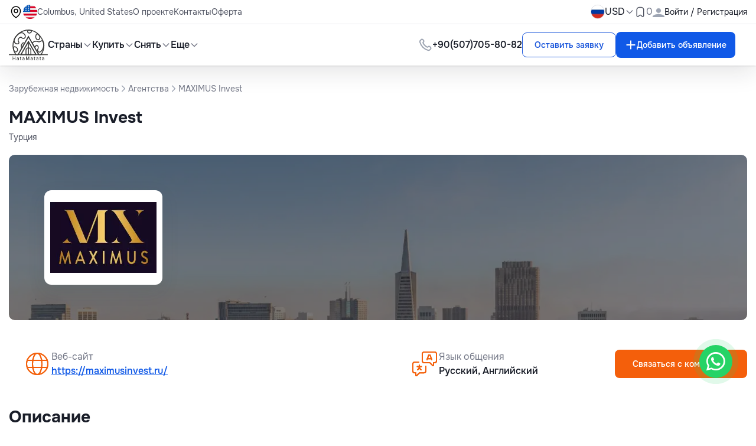

--- FILE ---
content_type: text/html; charset=UTF-8
request_url: https://hatamatata.ru/agency/maximus-invest/
body_size: 13557
content:
<!DOCTYPE html>
<html lang="ru" xmlns="http://www.w3.org/1999/html">
<head>
    <meta charset="UTF-8"/>
    <meta name="viewport" content="width=device-width, initial-scale=1.0"/>
    <meta name="csrf-token" content=65Yv6B8p5qjuua0yCwuIk7VT2mkSqwbtw8jvwgBC>


            <meta name="robots" content="max-snippet:-1,max-image-preview:large,max-video-preview:-1">
<link rel="canonical" href="https://hatamatata.ru/agency/maximus-invest/">
<link rel="sitemap" title="Sitemap" href="/sitemap.xml" type="application/xml">
<meta name="description" content="MAXIMUS Invest">
<meta name="author" content="hatamatata">
<title>Агентство недвижимости MAXIMUS Invest на портале Hatamatata.ru</title>
<meta name="image" content="https://cdn.hatamatata.ru/pic/og/ru/76a68d546b65954ab081be6768641a7e.jpg">
<link href="https://hatamatata.ru/svg/logo.svg" rel="shortcut icon">
<meta property="og:title" content="Агентство недвижимости MAXIMUS Invest на портале Hatamatata.ru">
<meta property="og:description" content="MAXIMUS Invest">
<meta property="og:locale" content="ru">
<meta property="og:image" content="https://cdn.hatamatata.ru/pic/og/ru/76a68d546b65954ab081be6768641a7e.jpg">
<meta property="og:url" content="https://hatamatata.ru/agency/maximus-invest/">
<meta property="og:site_name" content="Hatamatata">
<meta property="og:type" content="website">
<meta name="twitter:card" content="summary_large_image">
<meta name="twitter:image" content="https://cdn.hatamatata.ru/pic/og/ru/76a68d546b65954ab081be6768641a7e.jpg">
<meta name="twitter:title" content="Агентство недвижимости MAXIMUS Invest на портале Hatamatata.ru">
<meta name="twitter:description" content="MAXIMUS Invest">
<meta name="twitter:site" content="@hatamatata_ru">
<link rel="alternate" hreflang="ru" href="https://hatamatata.ru/agency/maximus-invest/">
<link rel="alternate" hreflang="en" href="https://hatamatata.com/agency/maximus-invest/">

    
            <script type="application/ld+json">{"@context":"https://schema.org","@type":"Organization","name":"MAXIMUS Invest","webSite":"https://maximusinvest.ru/","contactPoint":["Contact is empty"],"logo":"624/f4ab4dc0b2ae0207ef8ce2c810037086.webp","description":"\n\t\t\t\t\t\t\tMAXIMUS Invest - компания,  основана сравнительно недавно,  но уже завоевавшая доверие и уважение покупателей","address":["Address is empty"],"contactPage":{"vk":["https://vk.com/maximusinvest"],"viber":["viber://chat?number=%2B905419664557"],"youtube":["https://www.youtube.com/channel/UCPYMTu6YLiMykUk8iSjydgw"],"telegram":["tel:905419664557"],"whatsapp":["https://wa.me/905419664557"]}}</script>
    
        <link rel="preload" as="style" href="https://hatamatata.ru/build/assets/app-1b4e076d.css" /><link rel="modulepreload" href="https://hatamatata.ru/build/assets/app-c0449bce.js" /><link rel="stylesheet" href="https://hatamatata.ru/build/assets/app-1b4e076d.css" data-navigate-track="reload" /><script type="module" src="https://hatamatata.ru/build/assets/app-c0449bce.js" data-navigate-track="reload"></script>
    <!-- Google Tag Manager -->
        <script>(function (w, d, s, l, i) {
                w[l] = w[l] || [];
                w[l].push({
                    'gtm.start':
                        new Date().getTime(), event: 'gtm.js'
                });
                var f = d.getElementsByTagName(s)[0],
                    j = d.createElement(s), dl = l != 'dataLayer' ? '&l=' + l : '';
                j.async = true;
                j.src =
                    'https://www.googletagmanager.com/gtm.js?id=' + i + dl;
                f.parentNode.insertBefore(j, f);
            })(window, document, 'script', 'dataLayer', 'GTM-TSRK6SS');</script>
        <!-- End Google Tag Manager -->

    
    <style>
        [x-cloak] { display: none !important; }
    </style>

            <script type="application/ld+json">{"@context":"http:\/\/schema.org","@type":"BreadcrumbList","itemListElement":[{"@type":"ListItem","position":1,"item":{"@id":"https:\/\/hatamatata.ru\/","name":"Зарубежная недвижимость","image":null}},{"@type":"ListItem","position":2,"item":{"@id":"https:\/\/hatamatata.ru\/agency\/","name":"Агентства","image":null}},{"@type":"ListItem","position":3,"item":{"@id":"https:\/\/hatamatata.ru\/agency\/maximus-invest\/","name":"MAXIMUS Invest","image":null}}]}</script>
    
</head>
<body x-data="{ ...asyncFavourite(), mobile_menu_status: false, registrationModal: false }" :class="mobile_menu_status ? 'no-scroll' : ''">
<header>
    <nav
        x-data="headerScroll()"
        x-init=activate(false)
        class="fixed top-0 left-0 z-50 w-full shadow transition-transform duration-300 ease-in-out"
        :style="{'transform': showTop ? 'translateY(0)' : `translateY(-${topHeight}px)`}"
    >
        <div x-ref="topBar"
        >
            <div class="w-full bg-white shadow-nav-shadow" x-data="{ isOpenCurrency: false }">
                <template x-teleport="body" @click.away="open = false">
    <div class="fixed z-50 inset-0 grid place-content-center bg-brand-black/30 px-15"
         x-show="registrationModal">
        <div class="relative w-[21.5625rem] sm:w-auto sm:max-w-lg bg-white rounded-2xl mx-4 pb-30">
            <button class="absolute top-3 sm:top-4 right-4 ml-auto" x-on:click="registrationModal = false">
                <img src="https://hatamatata.ru/images/svg/cross.svg" alt="cross">
            </button>
            <div class="tab-wrapper"
                 x-data="{
                     openTab: 1,
                     activeClasses: 'text-brand-blue pb-4 border-b-2 border-b-brand-blue ',
                     inactiveClasses: 'pb-4',
                     show: true
                     }">

                <div class="flex list-none lex-col flex-wrap pl-0 gap-5 text-lg font-medium text-brand-gray-3 border-b border-b-brand-gray-7 px-6 pt-30 md:pl-30 pr-[4.25rem]">
                    <button @click="openTab = 1" :class="openTab === 1 ? activeClasses : inactiveClasses">
                        Вход
                    </button>
                    <button @click="openTab = 2" :class="openTab === 2 ? activeClasses : inactiveClasses">
                        Регистрация
                    </button>
                    <a :class="openTab === 3 ? activeClasses : inactiveClasses"
                       href="https://hatamatata.ru/register-team/"
                       target="_blank">
                        Регистрация компании
                    </a>
                </div>

                
                <div x-show="openTab === 1">
                    <form x-data="submitAuthForm()" class="p-30 space-y-5" @submit.prevent="submit()" :disabled="isLoading" novalidate>
                        <input type="hidden" name="_token" value="65Yv6B8p5qjuua0yCwuIk7VT2mkSqwbtw8jvwgBC" autocomplete="off">                        <label for="username" class="flex flex-col space-y-five">
                            <span class="text-sm">
                                Email*
                            </span>
                            <input
                                nativeId="username"
                                x-model="email"
                                type="email"
                                name="email_login"
                                required
                                value=""
                                class="input-hover input-focus border border-brand-gray-6 rounded-lg outline-none py-3 px-5"
                                placeholder="Введите ваш e-mail"/>
                        </label>

                        <div class="alert alert-danger">
                            <div x-model="errorMessage" x-text="errorMessage" class="text-brand-red"></div>
                        </div>

                        <div class="alert alert-danger">
                            <div x-model="errorMessageEmail" x-text="errorMessageEmail" class="text-brand-red"></div>
                        </div>

                        <label for="password" class="relative flex flex-col space-y-five">
                            <span class="text-sm">
                                Пароль*
                            </span>
                            <div class="relative">

                                <input
                                    nativeId="password"
                                    x-model="password"
                                    name="password_login"
                                    type="password"
                                    :type="show ? 'password' : 'text'"
                                    class="input-hover block input-focus w-full border border-brand-gray-6 rounded-lg outline-none py-3 pl-5 pr-50"
                                    placeholder="Пароль"/>

                                <span class="absolute right-5 top-3.5">
                                        
                                    <span @click="show = !show"
                                          :class="{'hidden': !show, 'block':show }">
                                        <img src="https://hatamatata.ru/images/svg/show-pass.svg" alt="show-pass">
                                    </span>

                                         

                                    <span @click="show = !show"
                                          :class="{'block': !show, 'hidden':show }">
                                        <img src="https://hatamatata.ru/images/svg/hide-pass.svg" alt="show-pass">
                                    </span>
                                    </span>
                            </div>
                        </label>

                        <div class="alert alert-danger">
                            <div x-model="errorMessagePassword" x-text="errorMessagePassword" class="text-brand-red"></div>
                        </div>

                        <div class="flex items-center justify-between">
                            <div class="flex items-center gap-2.5">
                                <label htmlFor="remember" class="flex cursor-pointer gap-2.5">
                                    <div class="relative">
                                        <input type="checkbox" nativeId="remember" x-model="remember"/>
                                        <span class="absolute top-[0.2188rem] left-[0.2188rem]">
                                            <img src="https://hatamatata.ru/images/svg/checkmark.svg" alt="checkmark">
                                        </span>
                                    </div>
                                    <span class="text-base">
                                        Запомнить меня
                                    </span>
                                </label>
                            </div>
                            <a href="https://hatamatata.ru/forget-password/" class="text-brand-orange">
                                Забыли пароль?
                            </a>
                        </div>
                        <!-- Button -->
                        <button type="submit" class="btn-primary py-3 w-full" @click.prevent="submit()">
                            Войти

                            <div x-show="isLoading" role="status">
                                <img src="https://hatamatata.ru/images/svg/spinner.svg" alt="spinner">
                            </div>
                        </button>
                    </form>
                </div>

                <!-- Sign Up -->
                <div x-show="openTab === 2">
                    <form x-data="submitRegisterForm()" class="p-30 space-y-5" @submit.prevent="submit()" :disabled="isLoading" novalidate>
                        <input type="hidden" name="_token" value="65Yv6B8p5qjuua0yCwuIk7VT2mkSqwbtw8jvwgBC" autocomplete="off">
                        <div class="alert alert-danger">
                            <div x-model="errorMessageFingerprint" x-text="errorMessageFingerprint" class="text-brand-red"></div>
                        </div>

                        <label for="full-name" class="flex flex-col space-y-five">
                            <span class="text-sm">
                                Имя*
                            </span>
                            <input
                                nativeId="full-name"
                                x-model="name"
                                name="name"
                                required
                                value=""
                                type="text"
                                class="input-hover input-focus border border-brand-gray-6 rounded-lg outline-none py-3 px-5"
                                placeholder="Введите ваше имя"/>
                        </label>

                        <div class="alert alert-danger">
                            <div x-model="errorMessageName" x-text="errorMessageName" class="text-brand-red"></div>
                        </div>

                        <label for="email" class="flex flex-col space-y-five">
                            <span class="text-sm">
                               Email*
                            </span>
                            <input
                                nativeId="username01"
                                x-model="email"
                                type="email"
                                name="email"
                                required
                                value=""
                                placeholder="Введите ваш e-mail"
                                class="input-hover input-focus border border-brand-gray-6 rounded-lg outline-none py-3 px-5"/>
                        </label>

                        <div class="alert alert-danger">
                            <div x-model="errorMessageEmail" x-text="errorMessageEmail" class="text-brand-red"></div>
                        </div>


                        <label for="password" class="relative flex flex-col space-y-five">
                            <span class="text-sm">
                                Пароль*
                            </span>
                            <div class="relative">
                                <input
                                    nativeId="password2"
                                    x-model="password"
                                    name="password"
                                    required
                                    type="password"
                                    :type="show ? 'password' : 'text'"
                                    class="input-hover block input-focus w-full border border-brand-gray-6 rounded-lg outline-none py-3 pl-5 pr-50"
                                    placeholder="Пароль"/>
                                <span class="absolute right-5 top-3.5">

                                    <span @click="show = !show"
                                          :class="{'hidden': !show, 'block':show }">
                                        <img src="https://hatamatata.ru/images/svg/show-pass.svg" alt="show-pass">
                                    </span>

                                    

                                    <span @click="show = !show"
                                          :class="{'block': !show, 'hidden':show }">
                                        <img src="https://hatamatata.ru/images/svg/hide-pass.svg" alt="show-pass">
                                    </span>
                                </span>
                                <p class="form-text color-gray">
                                    Минимум 8 символов с 1 цифрой и 1 буквой
                                </p>
                            </div>
                        </label>

                        <div class="alert alert-danger">
                            <div x-model="errorMessagePassword" x-text="errorMessagePassword" class="text-brand-red"></div>
                        </div>

                        <!-- Button -->
                        <button type="submit" class="btn-primary py-3 w-full" @submit.prevent="submit()">
                            Зарегистрироваться

                            <div x-show="isLoading" role="status">
                                <img src="https://hatamatata.ru/images/svg/spinner.svg" alt="">
                            </div>
                        </button>
                    </form>
                </div>

            </div>

            <!-- Socials -->
            <div class="px-6 md:px-30">
                <div class="flex items-center gap-5">
                    <div class="h-px w-full bg-brand-gray-7"></div>
                    <p class="text-brand-gray-3 whitespace-nowrap">
                        или через социальные сети
                    </p>
                    <div class="h-px w-full bg-brand-gray-7"></div>
                </div>


                <div class="flex items-center justify-center gap-4 mt-5">
                    
                                            <a href="https://hatamatata.ru/login/vkontakte"
                           class="w-8 h-8 rounded-full grid place-content-center bg-[#5181B8]">
                            <img src="https://hatamatata.ru/images/svg/rounded-rectangle-with-path.svg" alt="rounded-rectangle-with-path">
                        </a>
                    
                    

                    
                    
                    
                                            <a href="https://hatamatata.ru/login/odnoklassniki"
                           class="w-8 h-8 rounded-full grid place-content-center">
                            <img src="https://hatamatata.ru/images/svg/ok.svg" alt="ok">
                        </a>
                                    </div>
            </div>
        </div>
    </div>
</template>

                <div class="hidden lg:block py-2 text-sm border-b border-b-brand-gray-7">
                    <div class="max-w-base mx-auto w-full flex items-center justify-between px-15">
                        <div class="flex items-center gap-10">
                            <ul class="flex items-center gap-10 text-brand-gray-2">
                                <li class="flex items-center gap-2.5">
                                    <img src="https://hatamatata.ru/images/svg/location.svg" alt="location">

                                    <div class="bem-country-flag-24-2x is-us"></div>


                                    <div class="hover:text-brand-primary-hover">Columbus, United States</div>
                                </li>
                                <li>
                                    
                                    <a class="hover:text-brand-primary-hover transition-all duration-200"
                                       href="https://hatamatata.ru/page/about-project/">
                                        О проекте
                                    </a>
                                </li>
                                <li>
                                    <a class="hover:text-brand-primary-hover transition-all duration-200"
                                       href="https://hatamatata.ru/contacts">
                                        Контакты
                                    </a>
                                </li>
                                <li>
                                    <a class="hover:text-brand-primary-hover transition-all duration-200"
                                       href="https://hatamatata.ru/page/offer/">
                                        Оферта
                                    </a>
                                </li>
                            </ul>
                        </div>

                        <div class="flex items-center gap-8">
                            <div class="relative">
                                <button class="flex items-center gap-five">
                                    <div class="w-6 h-6 rounded-full border border-brand-gray-6 overflow-hidden">
                                        <img
                                            src="https://hatamatata.ru/assets/images/flags/russia.webp"
                                            alt="ru Flag"
                                            class="w-full h-full"/>
                                    </div>
                                </button>
                            </div>

                            <div>
                                <button class="flex items-center text-sm md:text-base gap-five"
                                        @click="isOpenCurrency = !isOpenCurrency"
                                >
                                    USD
                                    <span>
                                <img src="https://hatamatata.ru/images/svg/down-arrow.svg" alt="down-arrow">
                            </span>
                                </button>

                                <div class="absolute currency-dropdown">
                                    <div class="mt-2 left-10 w-20 rounded-md bg-white shadow-md"
                                         x-show="isOpenCurrency"
                                         @click.away="isOpenCurrency = false"
                                    >
                                        <ul class="links-dropdown-shadow bg-gray-50 rounded-xl text-sm p-2.5 mt-0.5"
                                            x-cloak>
                                                                                            <li class="px-15 py-2.5 hover:text-brand-blue rounded cursor-pointer hover:bg-brand-gray-12">
                                                    <span
                                                        x-on:click="window.location.href='https://hatamatata.ru/currency/EUR/'">EUR</span>
                                                </li>
                                                                                            <li class="px-15 py-2.5 hover:text-brand-blue rounded cursor-pointer hover:bg-brand-gray-12">
                                                    <span
                                                        x-on:click="window.location.href='https://hatamatata.ru/currency/USD/'">USD</span>
                                                </li>
                                                                                            <li class="px-15 py-2.5 hover:text-brand-blue rounded cursor-pointer hover:bg-brand-gray-12">
                                                    <span
                                                        x-on:click="window.location.href='https://hatamatata.ru/currency/RUB/'">RUB</span>
                                                </li>
                                                                                            <li class="px-15 py-2.5 hover:text-brand-blue rounded cursor-pointer hover:bg-brand-gray-12">
                                                    <span
                                                        x-on:click="window.location.href='https://hatamatata.ru/currency/GBP/'">GBP</span>
                                                </li>
                                                                                            <li class="px-15 py-2.5 hover:text-brand-blue rounded cursor-pointer hover:bg-brand-gray-12">
                                                    <span
                                                        x-on:click="window.location.href='https://hatamatata.ru/currency/UAH/'">UAH</span>
                                                </li>
                                                                                    </ul>

                                    </div>
                                </div>
                            </div>

                            <a class="flex items-center gap-five" href="https://hatamatata.ru/my-favorite/">
                        <span>
                            <img src="https://hatamatata.ru/images/svg/favorite.svg" alt="favorite">
                        </span>
                                <span
                                    class="text-brand-gray-3 text-sm sm:text-base"
                                                                            x-init="startCount()"
                                                                        x-text="favouriteCount"></span>
                            </a>

                            
                                <button class="flex items-center gap-2.5" @click="registrationModal = true">
                    <span>
                        <img src="https://hatamatata.ru/assets/images/user.svg" width="20" height="20" alt="user">
                    </span>
                                    <p>Войти / Регистрация</p>
                                </button>
                                                    </div>
                    </div>
                </div>

                <div class="max-w-base mx-auto flex items-center justify-between font-medium py-2 px-15">
                    <div class="flex items-center gap-30">
                        <a href="/" class="h-[3.125rem] w-[3.8125rem] md:h-[3.375rem] md:w-[4.125rem]">
                            <img src="/svg/logo.svg" alt="Logo" class="w-full h-full"/>
                        </a>
                        <ul class="hidden lg:flex items-center gap-30">
                            <li>
                                <div class="flex flex-end">
                                    <div class="relative" x-data="{ open: false }">
                                        <button
                                            class="flex items-center gap-five hover:text-brand-primary-hover transition-all duration-200"
                                            @click="open = !open"
                                            :aria-expanded="open ? 'true' : 'false'">
                                            Страны
                                            <img
                                                :src="open ? 'https://hatamatata.ru/images/svg/arrow-open.svg' : 'https://hatamatata.ru/images/svg/arrow-close.svg'"
                                                alt="">
                                        </button>
                                        <div
                                            x-show="open"
                                            @click.away="open = false"
                                            x-transition.origin.top.left
                                            style="display: none; max-height: 700px; overflow-y: auto;"
                                            class="absolute left-0 mt-2 w-40 rounded-md bg-white shadow-md">

                                            <div class="dropdown-header">
                                                <ul class="links-dropdown-shadow bg-white rounded-xl text-sm p-2.5 mt-0.5">
                                                                                                            <li
                                                            class="px-15 py-2.5 hover:text-brand-blue rounded cursor-pointer hover:bg-brand-gray-8"
                                                            onclick="window.location.href='https://hatamatata.ru/montenegro/'"
                                                        >
                                                            <a href="https://hatamatata.ru/montenegro/">
                                                                Черногория
                                                            </a>
                                                        </li>
                                                                                                            <li
                                                            class="px-15 py-2.5 hover:text-brand-blue rounded cursor-pointer hover:bg-brand-gray-8"
                                                            onclick="window.location.href='https://hatamatata.ru/spain/'"
                                                        >
                                                            <a href="https://hatamatata.ru/spain/">
                                                                Испания
                                                            </a>
                                                        </li>
                                                                                                            <li
                                                            class="px-15 py-2.5 hover:text-brand-blue rounded cursor-pointer hover:bg-brand-gray-8"
                                                            onclick="window.location.href='https://hatamatata.ru/turkey/'"
                                                        >
                                                            <a href="https://hatamatata.ru/turkey/">
                                                                Турция
                                                            </a>
                                                        </li>
                                                                                                            <li
                                                            class="px-15 py-2.5 hover:text-brand-blue rounded cursor-pointer hover:bg-brand-gray-8"
                                                            onclick="window.location.href='https://hatamatata.ru/indonesia/'"
                                                        >
                                                            <a href="https://hatamatata.ru/indonesia/">
                                                                Индонезия
                                                            </a>
                                                        </li>
                                                                                                            <li
                                                            class="px-15 py-2.5 hover:text-brand-blue rounded cursor-pointer hover:bg-brand-gray-8"
                                                            onclick="window.location.href='https://hatamatata.ru/bulgaria/'"
                                                        >
                                                            <a href="https://hatamatata.ru/bulgaria/">
                                                                Болгария
                                                            </a>
                                                        </li>
                                                                                                            <li
                                                            class="px-15 py-2.5 hover:text-brand-blue rounded cursor-pointer hover:bg-brand-gray-8"
                                                            onclick="window.location.href='https://hatamatata.ru/tailand/'"
                                                        >
                                                            <a href="https://hatamatata.ru/tailand/">
                                                                Таиланд
                                                            </a>
                                                        </li>
                                                                                                            <li
                                                            class="px-15 py-2.5 hover:text-brand-blue rounded cursor-pointer hover:bg-brand-gray-8"
                                                            onclick="window.location.href='https://hatamatata.ru/portugal/'"
                                                        >
                                                            <a href="https://hatamatata.ru/portugal/">
                                                                Португалия
                                                            </a>
                                                        </li>
                                                                                                            <li
                                                            class="px-15 py-2.5 hover:text-brand-blue rounded cursor-pointer hover:bg-brand-gray-8"
                                                            onclick="window.location.href='https://hatamatata.ru/cyprus/'"
                                                        >
                                                            <a href="https://hatamatata.ru/cyprus/">
                                                                Кипр
                                                            </a>
                                                        </li>
                                                                                                            <li
                                                            class="px-15 py-2.5 hover:text-brand-blue rounded cursor-pointer hover:bg-brand-gray-8"
                                                            onclick="window.location.href='https://hatamatata.ru/france/'"
                                                        >
                                                            <a href="https://hatamatata.ru/france/">
                                                                Франция
                                                            </a>
                                                        </li>
                                                                                                            <li
                                                            class="px-15 py-2.5 hover:text-brand-blue rounded cursor-pointer hover:bg-brand-gray-8"
                                                            onclick="window.location.href='https://hatamatata.ru/italy/'"
                                                        >
                                                            <a href="https://hatamatata.ru/italy/">
                                                                Италия
                                                            </a>
                                                        </li>
                                                                                                            <li
                                                            class="px-15 py-2.5 hover:text-brand-blue rounded cursor-pointer hover:bg-brand-gray-8"
                                                            onclick="window.location.href='https://hatamatata.ru/greece/'"
                                                        >
                                                            <a href="https://hatamatata.ru/greece/">
                                                                Греция
                                                            </a>
                                                        </li>
                                                                                                            <li
                                                            class="px-15 py-2.5 hover:text-brand-blue rounded cursor-pointer hover:bg-brand-gray-8"
                                                            onclick="window.location.href='https://hatamatata.ru/uae/'"
                                                        >
                                                            <a href="https://hatamatata.ru/uae/">
                                                                ОАЭ (Объединённые Арабские Эмираты)
                                                            </a>
                                                        </li>
                                                                                                            <li
                                                            class="px-15 py-2.5 hover:text-brand-blue rounded cursor-pointer hover:bg-brand-gray-8"
                                                            onclick="window.location.href='https://hatamatata.ru/usa/'"
                                                        >
                                                            <a href="https://hatamatata.ru/usa/">
                                                                США
                                                            </a>
                                                        </li>
                                                                                                            <li
                                                            class="px-15 py-2.5 hover:text-brand-blue rounded cursor-pointer hover:bg-brand-gray-8"
                                                            onclick="window.location.href='https://hatamatata.ru/georgia/'"
                                                        >
                                                            <a href="https://hatamatata.ru/georgia/">
                                                                Грузия
                                                            </a>
                                                        </li>
                                                                                                            <li
                                                            class="px-15 py-2.5 hover:text-brand-blue rounded cursor-pointer hover:bg-brand-gray-8"
                                                            onclick="window.location.href='https://hatamatata.ru/serbia/'"
                                                        >
                                                            <a href="https://hatamatata.ru/serbia/">
                                                                Сербия
                                                            </a>
                                                        </li>
                                                                                                            <li
                                                            class="px-15 py-2.5 hover:text-brand-blue rounded cursor-pointer hover:bg-brand-gray-8"
                                                            onclick="window.location.href='https://hatamatata.ru/croatia/'"
                                                        >
                                                            <a href="https://hatamatata.ru/croatia/">
                                                                Хорватия
                                                            </a>
                                                        </li>
                                                                                                            <li
                                                            class="px-15 py-2.5 hover:text-brand-blue rounded cursor-pointer hover:bg-brand-gray-8"
                                                            onclick="window.location.href='https://hatamatata.ru/slovenia/'"
                                                        >
                                                            <a href="https://hatamatata.ru/slovenia/">
                                                                Словения
                                                            </a>
                                                        </li>
                                                                                                            <li
                                                            class="px-15 py-2.5 hover:text-brand-blue rounded cursor-pointer hover:bg-brand-gray-8"
                                                            onclick="window.location.href='https://hatamatata.ru/egypt/'"
                                                        >
                                                            <a href="https://hatamatata.ru/egypt/">
                                                                Египет
                                                            </a>
                                                        </li>
                                                                                                    </ul>
                                            </div>
                                        </div>
                                    </div>
                                </div>
                            </li>
                            
                            
                            
                            
                            
                            
                            
                            
                            
                            
                            
                            
                            
                            
                            
                            
                            
                            
                            
                            
                            
                            
                            
                            
                            
                            
                            
                            
                            
                            
                            
                            
                            
                            
                            
                            
                            
                            
                            
                            
                            
                            <li>
                                <div class="flex flex-end">
                                    <div
                                        class="relative"
                                        x-data="{ open: false }">
                                        <button
                                            class="flex items-center gap-five hover:text-brand-primary-hover transition-all duration-200"
                                            @click="open = !open"
                                            :aria-expanded="open ? 'true' : 'false'">
                                            Купить
                                            <img
                                                :src="open ? 'https://hatamatata.ru/images/svg/arrow-open.svg' : 'https://hatamatata.ru/images/svg/arrow-close.svg'"
                                                alt="">
                                        </button>
                                        <div
                                            x-show="open"
                                            @click.away="open = false"
                                            x-transition.origin.top.left
                                            style="display: none; max-height: 500px; overflow-y: auto;"
                                            class="absolute left-0 mt-2 w-40 rounded-md bg-white shadow-md">
                                            <div class="dropdown-header">
                                                <ul class="links-dropdown-shadow  bg-white rounded-xl text-sm p-2.5 mt-0.5">

                                                    <li
                                                        class="px-15 py-2.5 hover:text-brand-blue rounded cursor-pointer hover:bg-brand-gray-8"
                                                        onclick="window.location.href='https://hatamatata.ru/buy/'"
                                                    >
                                                        <a href="https://hatamatata.ru/buy/"
                                                           title="Купить недвижимость">
                                                            Недвижимость
                                                        </a>
                                                    </li>
                                                                                                                                                                        <li
                                                                class="px-15 py-2.5 hover:text-brand-blue rounded cursor-pointer hover:bg-brand-gray-8"
                                                                onclick="window.location.href='https://hatamatata.ru/buy/flat/'"
                                                            >

                                                                <a href="https://hatamatata.ru/buy/flat/"
                                                                   title="Купить квартиру">
                                                                    Квартира
                                                                </a>
                                                            </li>
                                                                                                                                                                                                                                <li
                                                                class="px-15 py-2.5 hover:text-brand-blue rounded cursor-pointer hover:bg-brand-gray-8"
                                                                onclick="window.location.href='https://hatamatata.ru/buy/penthouse/'"
                                                            >

                                                                <a href="https://hatamatata.ru/buy/penthouse/"
                                                                   title="Купить пентхаус">
                                                                    Пентхаус
                                                                </a>
                                                            </li>
                                                                                                                                                                                                                                <li
                                                                class="px-15 py-2.5 hover:text-brand-blue rounded cursor-pointer hover:bg-brand-gray-8"
                                                                onclick="window.location.href='https://hatamatata.ru/buy/duplex/'"
                                                            >

                                                                <a href="https://hatamatata.ru/buy/duplex/"
                                                                   title="Купить дуплекс">
                                                                    Дуплекс
                                                                </a>
                                                            </li>
                                                                                                                                                                                                                                <li
                                                                class="px-15 py-2.5 hover:text-brand-blue rounded cursor-pointer hover:bg-brand-gray-8"
                                                                onclick="window.location.href='https://hatamatata.ru/buy/house/'"
                                                            >

                                                                <a href="https://hatamatata.ru/buy/house/"
                                                                   title="Купить дом">
                                                                    Дом
                                                                </a>
                                                            </li>
                                                                                                                                                                                                                                <li
                                                                class="px-15 py-2.5 hover:text-brand-blue rounded cursor-pointer hover:bg-brand-gray-8"
                                                                onclick="window.location.href='https://hatamatata.ru/buy/cottage/'"
                                                            >

                                                                <a href="https://hatamatata.ru/buy/cottage/"
                                                                   title="Купить коттедж">
                                                                    Коттедж
                                                                </a>
                                                            </li>
                                                                                                                                                                                                                                <li
                                                                class="px-15 py-2.5 hover:text-brand-blue rounded cursor-pointer hover:bg-brand-gray-8"
                                                                onclick="window.location.href='https://hatamatata.ru/buy/dacha/'"
                                                            >

                                                                <a href="https://hatamatata.ru/buy/dacha/"
                                                                   title="Купить дачу">
                                                                    Дача
                                                                </a>
                                                            </li>
                                                                                                                                                                                                                                <li
                                                                class="px-15 py-2.5 hover:text-brand-blue rounded cursor-pointer hover:bg-brand-gray-8"
                                                                onclick="window.location.href='https://hatamatata.ru/buy/townhouse/'"
                                                            >

                                                                <a href="https://hatamatata.ru/buy/townhouse/"
                                                                   title="Купить таунхаус">
                                                                    Таунхаус
                                                                </a>
                                                            </li>
                                                                                                                                                                                                                                <li
                                                                class="px-15 py-2.5 hover:text-brand-blue rounded cursor-pointer hover:bg-brand-gray-8"
                                                                onclick="window.location.href='https://hatamatata.ru/buy/loft/'"
                                                            >

                                                                <a href="https://hatamatata.ru/buy/loft/"
                                                                   title="Купить лофт">
                                                                    Лофт
                                                                </a>
                                                            </li>
                                                                                                                                                                                                                                <li
                                                                class="px-15 py-2.5 hover:text-brand-blue rounded cursor-pointer hover:bg-brand-gray-8"
                                                                onclick="window.location.href='https://hatamatata.ru/buy/villa/'"
                                                            >

                                                                <a href="https://hatamatata.ru/buy/villa/"
                                                                   title="Купить виллу">
                                                                    Вилла
                                                                </a>
                                                            </li>
                                                                                                                                                                                                                                <li
                                                                class="px-15 py-2.5 hover:text-brand-blue rounded cursor-pointer hover:bg-brand-gray-8"
                                                                onclick="window.location.href='https://hatamatata.ru/buy/chalets-cottages/'"
                                                            >

                                                                <a href="https://hatamatata.ru/buy/chalets-cottages/"
                                                                   title="Купить шале/коттедж">
                                                                    Шале/коттедж
                                                                </a>
                                                            </li>
                                                                                                                                                                                                                                <li
                                                                class="px-15 py-2.5 hover:text-brand-blue rounded cursor-pointer hover:bg-brand-gray-8"
                                                                onclick="window.location.href='https://hatamatata.ru/buy/castle/'"
                                                            >

                                                                <a href="https://hatamatata.ru/buy/castle/"
                                                                   title="Купить замок">
                                                                    Замок
                                                                </a>
                                                            </li>
                                                                                                                                                                                                                                <li
                                                                class="px-15 py-2.5 hover:text-brand-blue rounded cursor-pointer hover:bg-brand-gray-8"
                                                                onclick="window.location.href='https://hatamatata.ru/buy/cafes-restaurants/'"
                                                            >

                                                                <a href="https://hatamatata.ru/buy/cafes-restaurants/"
                                                                   title="Купить кафе/ресторан">
                                                                    Кафе/ресторан
                                                                </a>
                                                            </li>
                                                                                                                                                                                                                                <li
                                                                class="px-15 py-2.5 hover:text-brand-blue rounded cursor-pointer hover:bg-brand-gray-8"
                                                                onclick="window.location.href='https://hatamatata.ru/buy/hotels/'"
                                                            >

                                                                <a href="https://hatamatata.ru/buy/hotels/"
                                                                   title="Купить отель, гостиницу">
                                                                    Отель, гостиница
                                                                </a>
                                                            </li>
                                                                                                                                                                                                                                <li
                                                                class="px-15 py-2.5 hover:text-brand-blue rounded cursor-pointer hover:bg-brand-gray-8"
                                                                onclick="window.location.href='https://hatamatata.ru/buy/shop/'"
                                                            >

                                                                <a href="https://hatamatata.ru/buy/shop/"
                                                                   title="Купить магазин">
                                                                    Магазин
                                                                </a>
                                                            </li>
                                                                                                                                                                                                                                <li
                                                                class="px-15 py-2.5 hover:text-brand-blue rounded cursor-pointer hover:bg-brand-gray-8"
                                                                onclick="window.location.href='https://hatamatata.ru/buy/office/'"
                                                            >

                                                                <a href="https://hatamatata.ru/buy/office/"
                                                                   title="Купить офис">
                                                                    Офис
                                                                </a>
                                                            </li>
                                                                                                                                                                                                                                                                                                                                            <li
                                                                class="px-15 py-2.5 hover:text-brand-blue rounded cursor-pointer hover:bg-brand-gray-8"
                                                                onclick="window.location.href='https://hatamatata.ru/buy/building/'"
                                                            >

                                                                <a href="https://hatamatata.ru/buy/building/"
                                                                   title="Купить здание">
                                                                    Здание
                                                                </a>
                                                            </li>
                                                                                                                                                                                                                                                                                                                                            <li
                                                                class="px-15 py-2.5 hover:text-brand-blue rounded cursor-pointer hover:bg-brand-gray-8"
                                                                onclick="window.location.href='https://hatamatata.ru/buy/land/'"
                                                            >

                                                                <a href="https://hatamatata.ru/buy/land/"
                                                                   title="Купить земельный участок">
                                                                    Земельный участок
                                                                </a>
                                                            </li>
                                                                                                                                                                                                                                <li
                                                                class="px-15 py-2.5 hover:text-brand-blue rounded cursor-pointer hover:bg-brand-gray-8"
                                                                onclick="window.location.href='https://hatamatata.ru/buy/other-property/'"
                                                            >

                                                                <a href="https://hatamatata.ru/buy/other-property/"
                                                                   title="Купить другие объекты">
                                                                    Другие объекты
                                                                </a>
                                                            </li>
                                                                                                                                                            </ul>
                                            </div>
                                        </div>
                                    </div>
                                </div>
                            </li>
                            <li>
                                <div class="flex flex-end">
                                    <div
                                        class="relative"
                                        x-data="{ open: false }">
                                        <button
                                            class="flex items-center gap-five hover:text-brand-primary-hover transition-all duration-200"
                                            @click="open = !open"
                                            :aria-expanded="open ? 'true' : 'false'">
                                            Снять
                                            <img
                                                :src="open ? 'https://hatamatata.ru/images/svg/arrow-open.svg' : 'https://hatamatata.ru/images/svg/arrow-close.svg'"
                                                alt="">
                                        </button>
                                        <div
                                            x-show="open"
                                            @click.away="open = false"
                                            x-transition.origin.top.left
                                            style="display: none; max-height: 500px; overflow-y: auto;"
                                            class="absolute left-0 mt-2 w-40 rounded-md bg-white shadow-md">

                                            <div class="dropdown-header">
                                                <ul class="links-dropdown-shadow  bg-white rounded-xl text-sm p-2.5 mt-0.5">
                                                    <li
                                                        class="px-15 py-2.5 hover:text-brand-blue rounded cursor-pointer hover:bg-brand-gray-8"
                                                        onclick="window.location.href='https://hatamatata.ru/rent/'"
                                                    >
                                                        <a href="https://hatamatata.ru/rent/"
                                                           title="Снять недвижимость">
                                                            Недвижимость
                                                        </a>
                                                    </li>
                                                                                                                                                                        <li
                                                                class="px-15 py-2.5 hover:text-brand-blue rounded cursor-pointer hover:bg-brand-gray-8"
                                                                onclick="window.location.href='https://hatamatata.ru/rent/flat/'"
                                                            >

                                                                <a href="https://hatamatata.ru/rent/flat/"
                                                                   title="Снять квартиру">
                                                                    Квартира
                                                                </a>
                                                            </li>
                                                                                                                                                                                                                                <li
                                                                class="px-15 py-2.5 hover:text-brand-blue rounded cursor-pointer hover:bg-brand-gray-8"
                                                                onclick="window.location.href='https://hatamatata.ru/rent/penthouse/'"
                                                            >

                                                                <a href="https://hatamatata.ru/rent/penthouse/"
                                                                   title="Снять пентхаус">
                                                                    Пентхаус
                                                                </a>
                                                            </li>
                                                                                                                                                                                                                                                                                                                                            <li
                                                                class="px-15 py-2.5 hover:text-brand-blue rounded cursor-pointer hover:bg-brand-gray-8"
                                                                onclick="window.location.href='https://hatamatata.ru/rent/house/'"
                                                            >

                                                                <a href="https://hatamatata.ru/rent/house/"
                                                                   title="Снять дом">
                                                                    Дом
                                                                </a>
                                                            </li>
                                                                                                                                                                                                                                                                                                                                                                                                                                                        <li
                                                                class="px-15 py-2.5 hover:text-brand-blue rounded cursor-pointer hover:bg-brand-gray-8"
                                                                onclick="window.location.href='https://hatamatata.ru/rent/townhouse/'"
                                                            >

                                                                <a href="https://hatamatata.ru/rent/townhouse/"
                                                                   title="Снять таунхаус">
                                                                    Таунхаус
                                                                </a>
                                                            </li>
                                                                                                                                                                                                                                                                                                                                            <li
                                                                class="px-15 py-2.5 hover:text-brand-blue rounded cursor-pointer hover:bg-brand-gray-8"
                                                                onclick="window.location.href='https://hatamatata.ru/rent/villa/'"
                                                            >

                                                                <a href="https://hatamatata.ru/rent/villa/"
                                                                   title="Снять виллу">
                                                                    Вилла
                                                                </a>
                                                            </li>
                                                                                                                                                                                                                                                                                                                                                                                                                                                                                                                                                                                                                                                                                                                                                                                            <li
                                                                class="px-15 py-2.5 hover:text-brand-blue rounded cursor-pointer hover:bg-brand-gray-8"
                                                                onclick="window.location.href='https://hatamatata.ru/rent/office/'"
                                                            >

                                                                <a href="https://hatamatata.ru/rent/office/"
                                                                   title="Снять офис">
                                                                    Офис
                                                                </a>
                                                            </li>
                                                                                                                                                                                                                                                                                                                                                                                                                                                                                                                                                                    <li
                                                                class="px-15 py-2.5 hover:text-brand-blue rounded cursor-pointer hover:bg-brand-gray-8"
                                                                onclick="window.location.href='https://hatamatata.ru/rent/land/'"
                                                            >

                                                                <a href="https://hatamatata.ru/rent/land/"
                                                                   title="Снять земельный участок">
                                                                    Земельный участок
                                                                </a>
                                                            </li>
                                                                                                                                                                                                                                <li
                                                                class="px-15 py-2.5 hover:text-brand-blue rounded cursor-pointer hover:bg-brand-gray-8"
                                                                onclick="window.location.href='https://hatamatata.ru/rent/other-property/'"
                                                            >

                                                                <a href="https://hatamatata.ru/rent/other-property/"
                                                                   title="Снять другие объекты">
                                                                    Другие объекты
                                                                </a>
                                                            </li>
                                                                                                                                                            </ul>
                                            </div>
                                        </div>
                                    </div>
                                </div>
                            </li>
                            <li class="relative">
                                <div class="flex flex-end">
                                    <div
                                        class="relative"
                                        x-data="{ open: false }">
                                        <button
                                            class="flex items-center gap-five hover:text-brand-primary-hover transition-all duration-200"
                                            @click="open = !open"
                                            :aria-expanded="open ? 'true' : 'false'">
                                            Еще
                                            <img
                                                :src="open ? 'https://hatamatata.ru/images/svg/arrow-open.svg' : 'https://hatamatata.ru/images/svg/arrow-close.svg'"
                                                alt="">
                                        </button>
                                        <div
                                            x-show="open"
                                            @click.away="open = false"
                                            x-transition.origin.top.left
                                            style="display: none; max-height: 500px; overflow-y: auto;"
                                            class="absolute left-0 mt-2 w-40 rounded-md bg-white shadow-md">

                                            <ul class="links-dropdown-shadow  bg-white rounded-xl text-sm p-2.5 mt-0.5">
                                                                                                    <li
                                                        class="px-15 py-2.5 hover:text-brand-blue rounded cursor-pointer hover:bg-brand-gray-8"
                                                        onclick="window.location.href='https://hatamatata.ru/page/referral-program/'"
                                                    >
                                                        <a href="https://hatamatata.ru/page/referral-program/"
                                                           title="Реферальная программа">
                                                            Реферальная программа
                                                        </a>
                                                    </li>
                                                
                                                <li
                                                    class="px-15 py-2.5 hover:text-brand-blue rounded cursor-pointer hover:bg-brand-gray-8"
                                                    onclick="window.location.href='https://hatamatata.ru/developer/'"
                                                >
                                                    <a href="#"
                                                       @click.prevent="window.location.href='https://hatamatata.ru/developer/'"
                                                       title="Застройщики">
                                                        Застройщики
                                                    </a>
                                                </li>

                                                <li
                                                    class="px-15 py-2.5 hover:text-brand-blue rounded cursor-pointer hover:bg-brand-gray-8"
                                                    onclick="window.location.href='https://hatamatata.ru/agency/'"
                                                >
                                                    <a href="#"
                                                       @click.prevent="window.location.href='https://hatamatata.ru/agency/'"
                                                       title="Агентства">
                                                        Агентства
                                                    </a>
                                                </li>

                                                <li
                                                    class="px-15 py-2.5 hover:text-brand-blue rounded cursor-pointer hover:bg-brand-gray-8"
                                                    onclick="window.location.href='https://hatamatata.ru/b/'"
                                                >
                                                    <a href="https://hatamatata.ru/b/"
                                                       title="Блог">
                                                        Блог
                                                    </a>
                                                </li>

                                                <li
                                                    class="px-15 py-2.5 hover:text-brand-blue rounded cursor-pointer hover:bg-brand-gray-8"
                                                    onclick="window.location.href='https://hatamatata.ru/review/'"
                                                >
                                                    <a href="https://hatamatata.ru/review/"
                                                       title="Блог">
                                                        Отзывы
                                                    </a>
                                                </li>
                                            </ul>
                                        </div>
                                    </div>
                                </div>
                            </li>
                        </ul>
                    </div>
                    <div class="flex items-center gap-30">
                        <div class="hidden lg:block">
                            <a
                                href="#"
                                @click.prevent="window.location.href='https://wa.me/905077058082?text=%D0%94%D0%BE%D0%B1%D1%80%D1%8B%D0%B9+%D0%B4%D0%B5%D0%BD%D1%8C%2C+%D1%85%D0%BE%D1%82%D0%B5%D0%BB%D0%BE%D1%81%D1%8C+%D0%B1%D1%8B+%D1%83+%D0%B2%D0%B0%D1%81+%D0%BF%D0%BE%D0%BB%D1%83%D1%87%D0%B8%D1%82%D1%8C+%D0%BA%D0%BE%D0%BD%D1%81%D1%83%D0%BB%D1%8C%D1%82%D0%B0%D1%86%D0%B8%D1%8E.+https%3A%2F%2Fhatamatata.ru%2Fagency%2Fmaximus-invest%2F';"
                                class="flex items-center gap-2.5 font-medium whitespace-nowrap">
                                <span>
                                    <img src="https://hatamatata.ru/images/svg/63.svg" alt="">
                                </span>

                                <span class="hidden lg:block"
                                      href="#"
                                      @click.prevent="window.location.href='https://wa.me/905077058082?text=%D0%94%D0%BE%D0%B1%D1%80%D1%8B%D0%B9+%D0%B4%D0%B5%D0%BD%D1%8C%2C+%D1%85%D0%BE%D1%82%D0%B5%D0%BB%D0%BE%D1%81%D1%8C+%D0%B1%D1%8B+%D1%83+%D0%B2%D0%B0%D1%81+%D0%BF%D0%BE%D0%BB%D1%83%D1%87%D0%B8%D1%82%D1%8C+%D0%BA%D0%BE%D0%BD%D1%81%D1%83%D0%BB%D1%8C%D1%82%D0%B0%D1%86%D0%B8%D1%8E.+https%3A%2F%2Fhatamatata.ru%2Fagency%2Fmaximus-invest%2F';"
                                >
                                    +90(507)705-80-82
                                </span>
                            </a>
                        </div>
                        <div x-data="{ 'writeSellerModal': false }">
    <template x-teleport="body">
        <div class="fixed z-50 inset-0 grid place-content-center bg-brand-black/30"
             x-show="writeSellerModal">
            <div  x-on:click.away="writeSellerModal = false" class="lg:block max-h-[30.75rem] w-80 p-5 space-y-3.5 relative z-0 bg-white rounded-10">
                <h3 class="text-lg font-bold text-center leading-7">Наши менеджеры помогут с выбором объекта</h3>
                
                <button class="absolute top-0 sm:top-1 right-1 ml-auto"
                        x-on:click="writeSellerModal = false">
                    <img src="https://hatamatata.ru/images/svg/close.svg" alt="close">
                </button>
                <div class="flex items-center gap-2.5">
                    <div class="w-[3.75rem] h-[3.75rem] shrink-0 rounded-full overflow-hidden">
                        <img
                            src="https://hatamatata.ru/assets/images/avatar.webp"
                            alt="Avatar"
                            class="w-full h-full"
                        />
                    </div>
                    <div>
                        <h4 class="font-bold">Лилия</h4>
                        <p class="text-xs text-brand-gray-3 leading-[18px]">
                            Консультант по зарубежной недвижимости
                        </p>
                    </div>
                </div>
                <form x-data="writeSellerForm()" @submit.prevent="formData.source = 'header-cta'; submitForm()" class="space-y-2.5">
                    <input
    type="text"
    name="name"
    nativeId="name"
    class="input-hover input-focus w-full py-2.5 px-5 rounded-lg outline-none border border-brand-gray-6"
    placeholder="Ваше имя"
    x-model="formData.name"
    required
/>
                    <input
    type="text"
    minlength="6"
    name="phone"
    class="input-hover input-focus w-full py-2.5 px-5 rounded-lg outline-none border border-brand-gray-6"
    placeholder="Ваш телефон"
    maxlength="20"
    x-model="formData.phone"
    required
/>
                    <input
    type="email"
    name="email"
    nativeId="email"
    class="input-hover input-focus w-full py-2.5 px-5 rounded-lg outline-none border border-brand-gray-6"
    placeholder="E-mail"
    x-model="formData.email"
/>
                    <input type="hidden" name="_token" value="65Yv6B8p5qjuua0yCwuIk7VT2mkSqwbtw8jvwgBC" autocomplete="off">                    <div class="flex md:flex-row items-center form-group form-check text-xs text-brand-gray-3">
    <input type="checkbox" class="form-checkbox h-4 w-4 mr-2" id="write-seller-popup-agreement" x-model="formData.agreement" required>

    <label for="write-seller-popup-agreement" class="text-left">
        Я соглашаюсь с 
        <a class="text-brand-blue" href="https://hatamatata.ru/page/agreement/" target="_blank">
            правилами обработки персональных данных
        </a>
        и
        <a class="text-brand-blue" href="https://hatamatata.ru/page/personal-data/" target="_blank">
            политикой конфиденциальности
        </a>
        HataMatata
    </label>
</div>
                    <button class="write-seller-close btn-orange w-full" id="write-seller-popup-submit">Оставить заявку</button>
                </form>
            </div>
        </div>
    </template>
    <button class="w-full sm:px-6 text-blue-700 hover:text-white border border-blue-700 hover:bg-blue-800 focus:ring-4focus:outline-none focus:ring-blue-300 font-medium rounded-lg text-sm px-5 py-2.5 text-center" @click="writeSellerModal=true" type="button">
        Оставить заявку
    </button>
</div>
                        <div class="flex items-center">
                            <div class="hidden lg:flex items-center mr-5">
                                                                    <button class="btn-primary px-15 text-sm py-[0.6875rem]"
                                            @click="registrationModal = true">
                                    <span>
                                        <img src="https://hatamatata.ru/images/svg/65.svg" alt="">
                                    </span>
                                        <span class="hidden md:inline-block">Добавить объявление</span>
                                    </button>
                                                            </div>

                            <button x-on:click="mobile_menu_status = ! mobile_menu_status"
                                    class="mobile-menu-btn-hamburger lg:hidden w-8 h-8 grid place-content-center">
                            <span>
                                <img src="https://hatamatata.ru/images/svg/66.svg" alt="">
                            </span>
                            </button>

                            <button x-on:click="mobile_menu_status = ! mobile_menu_status"
                                    class="mobile-menu-btn-close hidden lg:hidden w-8 h-8 grid place-content-center">
                            <span>
                                <img src="https://hatamatata.ru/images/svg/67.svg" alt="">
                            </span>
                            </button>
                        </div>
                    </div>
                </div>
            </div>
        </div>

        <div x-cloak
             x-show="showLowBar"
             x-transition:enter="transition ease-out duration-300"
             x-transition:enter-start="opacity-0 -translate-y-4"
             x-transition:enter-end="opacity-100 translate-y-0"
             x-transition:leave="transition ease-in duration-300"
             x-transition:leave-start="opacity-100 translate-y-0"
             x-transition:leave-end="opacity-0 -translate-y-4">
            <div class="bg-brand-gray-9">
    <div class="max-w-base mx-auto w-full flex items-center justify-between px-15 py-2 text-center">
        <button class="w-8 h-8 grid place-content-center transition-transform duration-300 ease-in-out"
                @click.prevent="window.scrollTo({ top: 0, behavior: 'smooth' })">
            <span>
                <img src="https://hatamatata.ru/images/svg/arrow-open.svg" alt="">
            </span>
        </button>
        <div x-data="{ 'writeSellerModal': false }">
    <template x-teleport="body">
        <div class="fixed z-50 inset-0 grid place-content-center bg-brand-black/30"
             x-show="writeSellerModal">
            <div  x-on:click.away="writeSellerModal = false" class="lg:block max-h-[30.75rem] w-80 p-5 space-y-3.5 relative z-0 bg-white rounded-10">
                <h3 class="text-lg font-bold text-center leading-7">Наши менеджеры помогут с выбором объекта</h3>
                
                <button class="absolute top-0 sm:top-1 right-1 ml-auto"
                        x-on:click="writeSellerModal = false">
                    <img src="https://hatamatata.ru/images/svg/close.svg" alt="close">
                </button>
                <div class="flex items-center gap-2.5">
                    <div class="w-[3.75rem] h-[3.75rem] shrink-0 rounded-full overflow-hidden">
                        <img
                            src="https://hatamatata.ru/assets/images/avatar.webp"
                            alt="Avatar"
                            class="w-full h-full"
                        />
                    </div>
                    <div>
                        <h4 class="font-bold">Лилия</h4>
                        <p class="text-xs text-brand-gray-3 leading-[18px]">
                            Консультант по зарубежной недвижимости
                        </p>
                    </div>
                </div>
                <form x-data="writeSellerForm()" @submit.prevent="formData.source = 'header-cta'; submitForm()" class="space-y-2.5">
                    <input
    type="text"
    name="name"
    nativeId="name"
    class="input-hover input-focus w-full py-2.5 px-5 rounded-lg outline-none border border-brand-gray-6"
    placeholder="Ваше имя"
    x-model="formData.name"
    required
/>
                    <input
    type="text"
    minlength="6"
    name="phone"
    class="input-hover input-focus w-full py-2.5 px-5 rounded-lg outline-none border border-brand-gray-6"
    placeholder="Ваш телефон"
    maxlength="20"
    x-model="formData.phone"
    required
/>
                    <input
    type="email"
    name="email"
    nativeId="email"
    class="input-hover input-focus w-full py-2.5 px-5 rounded-lg outline-none border border-brand-gray-6"
    placeholder="E-mail"
    x-model="formData.email"
/>
                    <input type="hidden" name="_token" value="65Yv6B8p5qjuua0yCwuIk7VT2mkSqwbtw8jvwgBC" autocomplete="off">                    <div class="flex md:flex-row items-center form-group form-check text-xs text-brand-gray-3">
    <input type="checkbox" class="form-checkbox h-4 w-4 mr-2" id="write-seller-popup-agreement" x-model="formData.agreement" required>

    <label for="write-seller-popup-agreement" class="text-left">
        Я соглашаюсь с 
        <a class="text-brand-blue" href="https://hatamatata.ru/page/agreement/" target="_blank">
            правилами обработки персональных данных
        </a>
        и
        <a class="text-brand-blue" href="https://hatamatata.ru/page/personal-data/" target="_blank">
            политикой конфиденциальности
        </a>
        HataMatata
    </label>
</div>
                    <button class="write-seller-close btn-orange w-full" id="write-seller-popup-submit">Оставить заявку</button>
                </form>
            </div>
        </div>
    </template>
    <button class="w-full sm:px-6 text-blue-700 hover:text-white border border-blue-700 hover:bg-blue-800 focus:ring-4focus:outline-none focus:ring-blue-300 font-medium rounded-lg text-sm px-5 py-2.5 text-center" @click="writeSellerModal=true" type="button">
        Оставить заявку
    </button>
</div>
    </div>
</div>
        </div>
    </nav>

    <div class="mobile-menu fixed mobile-menu-shadow hidden w-full h-screen top-0 z-40 bg-white mt-10 text-center font-medium">
    <div class="h-[42rem] md:h-auto overflow-y-scroll space-y-8 px-5 pt-8 pb-40">
        <div class="flex items-center justify-center text-brand-gray-1 font-normal gap-2.5 pt-5">
            <img width="24" height="24" src="https://hatamatata.ru/images/svg/icons/mobile-menu-location.svg" alt="">
            <div class="bem-country-flag-24-2x is-us"></div>
            <a class="hover:text-brand-primary-hover transition-all duration-200" href="#">
                Columbus, United States
            </a>
        </div>
        
        <ul class="font-medium text-brand-black divide-y divide-brand-gray-7">
            
                            <li class="hover:text-brand-primary-hover transition-all duration-200 py-4">
                    <a href="https://hatamatata.ru/page/referral-program/" title="Реферальная программа">
                        Реферальная программа
                    </a>
                </li>
                        
            <li class="hover:text-brand-primary-hover transition-all duration-200 py-4">
                <a href="https://hatamatata.ru/b/"
                   title="Блог">
                    Блог
                </a>
            </li>

            <li class="hover:text-brand-primary-hover transition-all duration-200 py-4">
                <a href="https://hatamatata.ru/review/">Отзывы</a>
            </li>

            <li class="hover:text-brand-primary-hover transition-all duration-200 py-4">
                <a href="#"
                   @click.prevent="window.location.href='https://hatamatata.ru/developer/'"
                   title="Застройщики">
                    Застройщики
                </a>
            </li>

            <li class="hover:text-brand-primary-hover transition-all duration-200 py-4">
                <a href="#"
                   @click.prevent="window.location.href='https://hatamatata.ru/agency/'"
                   title="Агентства">
                    Агентства
                </a>
            </li>

            <li class="flex items-center gap-2.5 justify-center hover:text-brand-primary-hover transition-all duration-200 py-8">
                <span> <img src="https://hatamatata.ru/images/svg/icons/mobile-menu-phone.svg" alt=""></span>
                <a href="#" @click.prevent="window.location.href='https://wa.me/905077058082?text=%D0%94%D0%BE%D0%B1%D1%80%D1%8B%D0%B9+%D0%B4%D0%B5%D0%BD%D1%8C%2C+%D1%85%D0%BE%D1%82%D0%B5%D0%BB%D0%BE%D1%81%D1%8C+%D0%B1%D1%8B+%D1%83+%D0%B2%D0%B0%D1%81+%D0%BF%D0%BE%D0%BB%D1%83%D1%87%D0%B8%D1%82%D1%8C+%D0%BA%D0%BE%D0%BD%D1%81%D1%83%D0%BB%D1%8C%D1%82%D0%B0%D1%86%D0%B8%D1%8E.+https%3A%2F%2Fhatamatata.ru%2Fagency%2Fmaximus-invest%2F';">
                    +90(507)705-80-82</a>
            </li>
        </ul>

        <div class="max-w-3xl mx-auto grid sm:grid-cols-2 text-sm gap-4 sm:px-5">
                            <button class="btn-primary px-15 text-sm py-[0.6875rem]" @click="registrationModal = true">
                  <span>
                    <img src="https://hatamatata.ru/images/svg/plus.svg" alt="plus">
                  </span>
                    <span>Добавить объявление</span>
                </button>

                <button class="flex items-center justify-center text-brand-gray-1 bg-brand-gray-8 gap-2.5 py-3 rounded-lg" @click="registrationModal = true">
                    <span>
                        <img src="https://hatamatata.ru/images/svg/user-2.svg" alt="user">
                    </span>
                    <p>Войти / Регистрация</p>
                </button>
                    </div>
    </div>
</div>

<div class="mobile-bottom-menu-shadow lg:hidden fixed bottom-0 left-0 z-40 w-full bg-white flex items-center justify-between gap-30 text-xs sm:text-sm font-medium px-15 sm:px-9 py-2.5">
    <a href="https://hatamatata.ru/"
       class="btn flex flex-col items-center space-y-five clickable">

        <span><img width="32" height="32" src="https://hatamatata.ru/images/svg/icons/bottom-menu-main.svg" alt=""></span>
        <span>Главная</span>
    </a>

    
    <span
       class="flex flex-col items-center space-y-five clickable">

        <span><img width="32" height="32" src="https://hatamatata.ru/images/svg/icons/bottom-menu-country.svg" alt=""></span>
        <span>Страны</span>
    </span>

    <span
       class="flex flex-col items-center space-y-five clickable">

        <span><img width="32" height="32" src="https://hatamatata.ru/images/svg/icons/bottom-menu-buy.svg" alt=""></span>
        <span>Купить</span>
    </span>

    <span
       class="flex flex-col items-center space-y-five clickable">

        <span><img width="32" height="32" src="https://hatamatata.ru/images/svg/icons/bottom-menu-rent.svg" alt=""></span>
        <span>Снять</span>
    </span>

            <button class="flex flex-col items-center space-y-five clickable" @click="registrationModal = true">
            <span> <img width="32" height="32" src="https://hatamatata.ru/images/svg/icons/bottom-menu-profile.svg" alt=""></span>
            <span>Войти</span>
        </button>
    </div>
    <a href="#"
   @click.prevent="window.location.href='https://wa.me/905077058082?text=%D0%94%D0%BE%D0%B1%D1%80%D1%8B%D0%B9+%D0%B4%D0%B5%D0%BD%D1%8C%2C+%D1%85%D0%BE%D1%82%D0%B5%D0%BB%D0%BE%D1%81%D1%8C+%D0%B1%D1%8B+%D1%83+%D0%B2%D0%B0%D1%81+%D0%BF%D0%BE%D0%BB%D1%83%D1%87%D0%B8%D1%82%D1%8C+%D0%BA%D0%BE%D0%BD%D1%81%D1%83%D0%BB%D1%8C%D1%82%D0%B0%D1%86%D0%B8%D1%8E.+https%3A%2F%2Fhatamatata.ru%2Fagency%2Fmaximus-invest%2F';"
   target="_blank"
   rel="nofollow"
   class="fixed bottom-20 right-10 bg-whatsapp text-white flex justify-center items-center text-4xl p-4 w-14 h-14 z-50 rounded-full shadow-pulse">
	<i class="fab fa-whatsapp"></i>
</a>
    </header>

<main class="mt-20 lg:mt-[8.75rem]">
    <main class="mt-20 lg:mt-[8.75rem]">
    <div class="max-w-base mx-auto">
        <div class="pb-0
    ">

    <div class="max-w-base mx-auto flex flex-wrap items-center gap-five text-sm text-brand-gray-3 px-15">
                    <div>
                <a href="https://hatamatata.ru/">
                    <span>Зарубежная недвижимость </span>
                </a>
            </div>

            <div>
                <img src="https://hatamatata.ru/images/svg/icons/breadcrumbs-arrow.svg" alt="">
            </div>
                    <div>
                <a href="https://hatamatata.ru/agency/">
                    <span>Агентства </span>
                </a>
            </div>

            <div>
                <img src="https://hatamatata.ru/images/svg/icons/breadcrumbs-arrow.svg" alt="">
            </div>
        
            <div>
                <span>MAXIMUS Invest</span>
            </div>
    </div>


</div>

    </div>

        <div class="max-w-base mx-auto px-15 mt-5">
        <div class="flex flex-col sm:flex-row sm:items-end sm:justify-between gap-2.5">
            <div class="space-y-1">
                <h1 class="max-w-sm md:max-w-md lg:w-auto text-xl md:text-2xl lg:text-28 font-bold lg:leading-[2.375rem]">
                    MAXIMUS Invest
                </h1>
                <p class="text-sm text-brand-gray-2">Турция</p>
            </div>
        </div>
        <div
            style="background-image: url('https://hatamatata.ru/assets/images/main-banners/main-banner-1.webp');"
            class="relative bg-no-repeat bg-cover flex flex-col lg:flex-row gap-5 rounded-10 before:absolute before:inset-0 before:bg-[#1D232F]/60 before:rounded-10 px-5 py-[3.4375rem] md:py-50 md:px-10 lg:p-60 mt-5">
            <div class="dropdown-list-shadow relative z-30 w-[11.25rem] h-[8.75rem] md:w-[12.5rem] md:h-40 grid place-content-center p-2.5 rounded-xl bg-white">
                <img
                    data-src="https://cdn.hatamatata.ru/pic/teams/624/f4ab4dc0b2ae0207ef8ce2c810037086.webp"
                    alt="MAXIMUS Invest"
                    src="https://cdn.hatamatata.ru/pic/teams/624/lazy-f4ab4dc0b2ae0207ef8ce2c810037086.webp"
                    width="200" height="160"
                    class="w-[6.25rem] h-[6.25rem] md:w-[7.5rem] md:h-[7.5rem] lazy"
                    style="object-fit: cover; width: 100%"/>
            </div>
        </div>
    </div>
    <section class="-mt-30 lg:-mt-2.5">
        <div class="max-w-base mx-auto">
            <div class="lg:flex items-center justify-between space-y-30 lg:space-y-0 px-15">
                <div class="max-w-4xl w-full md:flex items-center justify-between space-y-5 md:space-y-0">
                    
                                                <div class="flex items-center gap-4 md:px-6">
                                <div>
                                    <img src="https://hatamatata.ru/images/svg/57.svg" alt="">
                                </div>
                                <div>
                                    <p class="text-brand-gray-3">Веб-сайт</p>
                                    <a href="#"
                                       @click.prevent="window.location.href='https://hatamatata.ru/to/aHR0cHM6Ly9tYXhpbXVzaW52ZXN0LnJ1Lw';"
                                       class="font-medium text-brand-blue underline"
                                       target="_blank">https://maximusinvest.ru/</a>
                                </div>
                            </div>
                                            <div class="flex items-center gap-4">
                        <div>
                            <img src="https://hatamatata.ru/images/svg/17.svg" alt="">
                        </div>
                        <div>
                            <p class="text-brand-gray-3">Язык общения</p>
                            <a href="#" class="font-medium">Русский, Английский</a>
                        </div>
                    </div>
                </div>

                <button
                    onclick="window.location.href='https://wa.me/905077058082?text=%D0%94%D0%BE%D0%B1%D1%80%D1%8B%D0%B9+%D0%B4%D0%B5%D0%BD%D1%8C%2C+MAXIMUS+Invest%2C+%D0%BC%D0%B5%D0%BD%D1%8F+%D0%B8%D0%BD%D1%82%D0%B5%D1%80%D0%B5%D1%81%D1%83%D1%8E%D1%82+%D0%BE%D0%B1%D1%8A%D0%B5%D0%BA%D1%82%D1%8B+%D0%B2%D0%B0%D1%88%D0%B5%D0%B9+%D0%BA%D0%BE%D0%BC%D0%BF%D0%B0%D0%BD%D0%B8%D0%B8%2C+%D1%85%D0%BE%D1%82%D0%B5%D0%BB%D0%BE%D1%81%D1%8C+%D0%B1%D1%8B+%D1%83+%D0%B2%D0%B0%D1%81+%D0%BF%D0%BE%D0%BB%D1%83%D1%87%D0%B8%D1%82%D1%8C+%D0%BA%D0%BE%D0%BD%D1%81%D1%83%D0%BB%D1%8C%D1%82%D0%B0%D1%86%D0%B8%D1%8E.+https%3A%2F%2Fhatamatata.ru%2Fagency%2Fmaximus-invest%2F';"
                    class="btn-orange py-3 px-30">
                    Cвязаться с компанией
                </button>
            </div>
            <div class="space-y-5 mt-10 md:mt-50 px-15">
                                    <h4 class="text-2xl md:text-28 font-bold">Описание</h4>
                    <p class="text-brand-gray-1">
                        <br />
							MAXIMUS Invest - компания,  основана сравнительно недавно,  но уже завоевавшая доверие и уважение покупателей. Сотрудники компании люди с огромным опытом и стажем в сфере продаж больше 12 лет.  <br />
Мы очень хорошо понимаем людей,  которые попали в новую для них страну и испытывают сложности. Поэтому мы помогаем вам адаптироваться в Турции не только на этапе покупки,  но и после. Ведь одно из главных правил компании - чтобы человек остался доволен и был нашим другом. Очень часто можно увидеть наших старых клиентов,  которые просто заходят к нам в гости на чашечку кофе. <br />
Наши проекты: <br />
Volantis Tower (В нашем проекте,  начало стрительства 01.10.2021 в районе Махмутлар в Аланье,  остались только 15 из наших 99 квартир. <br />
Наши сервисы : <br />
Консультирование,  получение документов собственности ТАПУ,  получение ипотеки,  получение ВНЖ ,  сдача в аренду купленной недвижимости,  послепродажное обслуживание,  оформление счетов на электричество и воду.<br />
				<br />
					
                    </p>
                            </div>

            <div class="rounded-10 mt-6 md:mt-30 px-15">
                <div class="space-y-5">
                    <h3 class="text-lg md:text-2xl font-bold pt-8">Комментарий</h3>

                    

                    <form action="https://hatamatata.ru/comments/store" method="post">
                        <input type="hidden" name="_token" value="65Yv6B8p5qjuua0yCwuIk7VT2mkSqwbtw8jvwgBC" autocomplete="off">
                        <textarea
                            nativeId="interest"
                            name="body"
                            class="w-full h-[12.5rem] py-3 px-5 text-brand-black-4 resize-none rounded-lg outline-none border border-brand-gray-6"
                            placeholder="Ваш комментарий">
                                </textarea>

                        <input type="hidden" name="model_type" value="App\Models\Team">
                        <input type="hidden" name="model_id" value="624">

                        <div class="flex flex-col md:flex-row gap-4 items-center pt-3">
                                                            <button type="button" @click="registrationModal = true" class="btn-primary w-full md:w-auto py-3 px-10 cursor-pointer nowrap">
                                    Отправить
                                </button>
                                                    </div>
                    </form>
                </div>
            </div>
                        <div id="property-card" >
            <div class="space-y-30 mt-10 md:mt-16 px-15">
                            </div>
        </div>
        </div>
    </section>
</main>
</main>

<!-- Footer -->
<footer class="bg-brand-gray-9 pt-30 pb-[5.375rem] md:pt-30 md:pb-24 lg:pb-30 space-y-30 lg:space-y-5">
    <div class="max-w-base mx-auto grid sm:grid-cols-2 lg:grid-cols-3 gap-y-30 lg:gap-20 px-15">
        <div class="space-y-5">
            <div class="flex items-center gap-5">
                <a href="#" class="w-[4.5625rem] h-60 md:w-[4.125rem] md:h-[3.375rem] lg:w-24 lg:h-20">
                    <img src="/svg/logo.svg" alt="Logo" class="w-full h-full"/>
                </a>
                <p class="font-medium lg:text-lg">
                    Недвижимость за рубежом
                </p>
            </div>
            <div class="space-y-2.5">
                <p class="text-sm text-brand-gray-2">
                    Мы в социальных сетях
                </p>
                <div class="flex flex-wrap items-center gap-4">

                                            <a href="#"
                           @click.prevent="window.location.href='https://hatamatata.ru/to/aHR0cHM6Ly92ay5jb20vL2hhdGFtYXRhdGFfcnU';"
                           rel="nofollow"
                           class="group social-link w-11 h-11 rounded-full overflow-hidden grid place-content-center bg-white"
                           target="_blank"
                        >
                            <i class="fab fa-vk footer-icon"></i>
                        </a>
                    
                    
                    
                                            <a href="#"
                           @click.prevent="window.location.href='https://hatamatata.ru/to/aHR0cHM6Ly93d3cuaW5zdGFncmFtLmNvbS9oYXRhbWF0YXRhLnJ1Lw';"
                           rel="nofollow"
                           class="group social-link w-11 h-11 rounded-full overflow-hidden grid place-content-center bg-white"
                           target="_blank"
                        >
                            <i class="fab fa-instagram footer-icon"></i>
                        </a>
                    
                    
                                    </div>
            </div>
        </div>

        <div class="sm:flex lg:justify-between space-y-2.5 md:space-y-0 sm:gap-10 md:gap-32 lg:gap-0 font-medium text-sm lg:text-base">
            <ul class="space-y-2.5 md:space-y-4">
                
                
                
                
                
                
                
                
                
                
                
            </ul>
            <ul class="space-y-2.5 md:space-y-4">
                <li>
                    <a href="https://hatamatata.ru/b/" class="hover:text-brand-primary-hover">
                        Блог
                    </a>
                </li>
                <li>
                    <a href="https://hatamatata.ru/contacts" class="hover:text-brand-primary-hover">
                        Контакты
                    </a>
                </li>
                <li>
                    <a href="https://hatamatata.ru/page/about-project/" class="hover:text-brand-primary-hover">
                        О нас
                    </a>
                </li>
                <li>
                    <a href="https://hatamatata.ru/page/offer/" class="hover:text-brand-primary-hover">
                        Оферта
                    </a>
                </li>
                <li>
                    <a href="https://hatamatata.ru/page/personal-data/" class="hover:text-brand-primary-hover">
                        Политика в отношении обработки персональных данных Hatamatata.ru
                    </a>
                </li>
            </ul>
        </div>
        <div class="flex flex-col md:flex-row lg:flex-col md:col-span-2 lg:col-span-1 gap-5 md:gap-5 lg:gap-5">
            <div class="md:w-2/4 lg:w-auto flex gap-2.5">
                <div class="w-9 h-9 rounded-full grid place-content-center bg-brand-orange/5">
                    <img src="https://hatamatata.ru/images/svg/warning.svg" alt="warning">
                </div>

                                    <div class="space-y-five">
                        <p class="text-sm text-brand-gray-3">
                            Адрес:
                        </p>
                        <p class="text-sm lg:text-base font-medium cursor-pointer">
                            Turusbekova 109/3, Бишкек, Кыргызстан
                        </p>
                    </div>
                            </div>
            <!-- Phone -->
            <div class="md:w-1/4 lg:w-auto flex gap-2.5">
                <div class="w-9 h-9 rounded-full grid place-content-center bg-brand-orange/5">
                    <img src="https://hatamatata.ru/images/svg/alert.svg" alt="alert">
                </div>
                                    <div class="space-y-five">
                        <p class="text-sm text-brand-gray-3">
                            Телефон:
                        </p>
                        <a
                            class="text-sm lg:text-base font-medium"
                            href="#"
                            @click.prevent="window.location.href='https://wa.me/905077058082?text=%D0%94%D0%BE%D0%B1%D1%80%D1%8B%D0%B9+%D0%B4%D0%B5%D0%BD%D1%8C%2C+%D1%85%D0%BE%D1%82%D0%B5%D0%BB%D0%BE%D1%81%D1%8C+%D0%B1%D1%8B+%D1%83+%D0%B2%D0%B0%D1%81+%D0%BF%D0%BE%D0%BB%D1%83%D1%87%D0%B8%D1%82%D1%8C+%D0%BA%D0%BE%D0%BD%D1%81%D1%83%D0%BB%D1%8C%D1%82%D0%B0%D1%86%D0%B8%D1%8E.+https%3A%2F%2Fhatamatata.ru%2Fagency%2Fmaximus-invest%2F';"
                            target="_blank">+90(507)705-80-82
                        </a>
                    </div>
                            </div>

            <div class="md:w-1/4 lg:w-auto flex gap-2.5">
                <div class="w-9 h-9 rounded-full grid place-content-center bg-brand-orange/5">
                    <img src="https://hatamatata.ru/images/svg/alert-circle.svg" alt="alert-circle">
                </div>
                <div class="space-y-five">
                    <p class="text-sm text-brand-gray-3">
                        Почта:
                    </p>
                    <a class="text-sm lg:text-base font-medium cursor-pointer" href="mailto:info@hatamatata.com">info@hatamatata.com</a>
                </div>
            </div>
        </div>
    </div>
    <p class="max-w-base mx-auto text-sm text-brand-gray-3 px-15">
        © 2026 Hatamatata.ru – Портал зарубежной недвижимости
    </p>
</footer>


            
<!-- Yandex.Metrika counter -->
<script type="text/javascript">
    (function(m,e,t,r,i,k,a){
        m[i]=m[i]||function(){(m[i].a=m[i].a||[]).push(arguments)};
        m[i].l=1*new Date();
        for (var j = 0; j < document.scripts.length; j++) {if (document.scripts[j].src === r) { return; }}
        k=e.createElement(t),a=e.getElementsByTagName(t)[0],k.async=1,k.src=r,a.parentNode.insertBefore(k,a)
    })(window, document,'script','https://mc.yandex.ru/metrika/tag.js', 'ym');

    ym(57147271, 'init', {webvisor:true, clickmap:true, accurateTrackBounce:true, trackLinks:true});
</script>
<noscript><div><img src="https://mc.yandex.ru/watch/57147271" style="position:absolute; left:-9999px;" alt="" /></div></noscript>
<!-- /Yandex.Metrika counter -->
    

<script>
    window.Laravel = {"csrfToken":"65Yv6B8p5qjuua0yCwuIk7VT2mkSqwbtw8jvwgBC","locale":"ru"};
</script>

</body>

</html>


--- FILE ---
content_type: image/svg+xml
request_url: https://hatamatata.ru/images/svg/17.svg
body_size: 596
content:
<svg width="48" height="48" viewBox="0 0 48 48" fill="none" xmlns="http://www.w3.org/2000/svg">
    <path fill-rule="evenodd" clip-rule="evenodd" d="M19.998 6.98953C19.998 5.33199 21.3418 3.98828 22.9993 3.98828H41.0068C42.6643 3.98828 44.008 5.33199 44.008 6.98953V18.9945C44.008 20.6521 42.6643 21.9958 41.0068 21.9958H39.0764V25.9954C39.0764 26.4001 38.8327 26.7649 38.4589 26.9197C38.085 27.0745 37.6547 26.989 37.3686 26.7028L32.6616 21.9958H22.9993C21.3418 21.9958 19.998 20.6521 19.998 18.9945V6.98953Z" stroke="#F27317" stroke-width="2" stroke-linecap="round" stroke-linejoin="round"/>
    <path fill-rule="evenodd" clip-rule="evenodd" d="M19.998 6.98953C19.998 5.33199 21.3418 3.98828 22.9993 3.98828H41.0068C42.6643 3.98828 44.008 5.33199 44.008 6.98953V18.9945C44.008 20.6521 42.6643 21.9958 41.0068 21.9958H39.0764V25.9954C39.0764 26.4001 38.8327 26.7649 38.4589 26.9197C38.085 27.0745 37.6547 26.989 37.3686 26.7028L32.6616 21.9958H22.9993C21.3418 21.9958 19.998 20.6521 19.998 18.9945V6.98953Z" stroke="#F45F0B" stroke-width="2" stroke-linecap="round" stroke-linejoin="round"/>
    <path d="M26.0014 27.999V36.1308C26.0014 37.7883 24.6576 39.132 23.0001 39.132H15.2736L10.695 43.7107C10.4089 43.9968 9.97858 44.0823 9.60476 43.9275C9.23094 43.7726 8.9872 43.4079 8.98719 43.0033V39.132H6.99344C5.33589 39.132 3.99219 37.7883 3.99219 36.1308V23.9973C3.99219 22.3398 5.33589 20.9961 6.99344 20.9961H13.9964" stroke="#F27317" stroke-width="2" stroke-linecap="round" stroke-linejoin="round"/>
    <path d="M26.0014 27.999V36.1308C26.0014 37.7883 24.6576 39.132 23.0001 39.132H15.2736L10.695 43.7107C10.4089 43.9968 9.97858 44.0823 9.60476 43.9275C9.23094 43.7726 8.9872 43.4079 8.98719 43.0033V39.132H6.99344C5.33589 39.132 3.99219 37.7883 3.99219 36.1308V23.9973C3.99219 22.3398 5.33589 20.9961 6.99344 20.9961H13.9964" stroke="#F45F0B" stroke-width="2" stroke-linecap="round" stroke-linejoin="round"/>
    <path d="M28.5664 15.352H35.4182" stroke="#F27317" stroke-width="2" stroke-linecap="round" stroke-linejoin="round"/>
    <path d="M28.5664 15.352H35.4182" stroke="#F45F0B" stroke-width="2" stroke-linecap="round" stroke-linejoin="round"/>
    <path d="M36.0053 16.9526L33.1241 8.94922H30.8832L28.002 16.9526" stroke="#F27317" stroke-width="2" stroke-linecap="round" stroke-linejoin="round"/>
    <path d="M36.0053 16.9526L33.1241 8.94922H30.8832L28.002 16.9526" stroke="#F45F0B" stroke-width="2" stroke-linecap="round" stroke-linejoin="round"/>
    <path d="M14.9965 28.6095V26.0625" stroke="#F27317" stroke-width="2" stroke-linecap="round" stroke-linejoin="round"/>
    <path d="M14.9965 28.6095V26.0625" stroke="#F45F0B" stroke-width="2" stroke-linecap="round" stroke-linejoin="round"/>
    <path d="M14.9966 28.6094C14.9944 30.8111 13.8814 32.8631 12.0371 34.0656" stroke="#F27317" stroke-width="2" stroke-linecap="round" stroke-linejoin="round"/>
    <path d="M14.9966 28.6094C14.9944 30.8111 13.8814 32.8631 12.0371 34.0656" stroke="#F45F0B" stroke-width="2" stroke-linecap="round" stroke-linejoin="round"/>
    <path d="M17.9556 34.0657C16.1113 32.8631 14.9983 30.8111 14.9961 28.6094" stroke="#F27317" stroke-width="2" stroke-linecap="round" stroke-linejoin="round"/>
    <path d="M17.9556 34.0657C16.1113 32.8631 14.9983 30.8111 14.9961 28.6094" stroke="#F45F0B" stroke-width="2" stroke-linecap="round" stroke-linejoin="round"/>
    <path d="M18.4971 28.6098H11.4941" stroke="#F27317" stroke-width="2" stroke-linecap="round" stroke-linejoin="round"/>
    <path d="M18.4971 28.6098H11.4941" stroke="#F45F0B" stroke-width="2" stroke-linecap="round" stroke-linejoin="round"/>
</svg>


--- FILE ---
content_type: image/svg+xml
request_url: https://hatamatata.ru/images/svg/rounded-rectangle-with-path.svg
body_size: 582
content:
<svg width="34" height="34" viewBox="0 0 34 34" fill="none" xmlns="http://www.w3.org/2000/svg">
    <rect width="34" height="34" rx="17" fill="#5181B8"/>
    <path fill-rule="evenodd" clip-rule="evenodd"
          d="M27.8126 11.7123C27.9703 11.1869 27.8126 10.8008 27.0627 10.8008H24.5829C23.9524 10.8008 23.6619 11.1343 23.5042 11.5022C23.5042 11.5022 22.2431 14.5758 20.4566 16.5724C19.8787 17.1503 19.616 17.334 19.3007 17.334C19.1431 17.334 18.9149 17.1503 18.9149 16.625V11.7123C18.9149 11.0817 18.732 10.8008 18.2064 10.8008H14.3097C13.9158 10.8008 13.6788 11.0934 13.6788 11.3708C13.6788 11.9686 14.5718 12.1064 14.664 13.7876V17.4394C14.664 18.24 14.5194 18.3853 14.2041 18.3853C13.3635 18.3853 11.3188 15.2976 10.1058 11.7649C9.86812 11.0782 9.62971 10.8008 8.99596 10.8008H6.51621C5.80772 10.8008 5.66602 11.1343 5.66602 11.5022C5.66602 12.159 6.50683 15.4167 9.58047 19.725C11.6298 22.6671 14.5166 24.2623 17.1437 24.2623C18.7201 24.2623 18.9149 23.908 18.9149 23.2978V21.074C18.9149 20.3655 19.0643 20.2242 19.5632 20.2242C19.9313 20.2242 20.5617 20.408 22.033 21.8266C23.7143 23.5077 23.9913 24.2623 24.9372 24.2623H27.4169C28.1254 24.2623 28.4797 23.908 28.2753 23.2089C28.0517 22.5121 27.249 21.5014 26.1838 20.303C25.6058 19.6198 24.7388 18.8842 24.4763 18.5165C24.1084 18.0436 24.2135 17.8335 24.4763 17.4134C24.4763 17.4134 27.4973 13.1574 27.8126 11.7124V11.7123Z"
          fill="white"/>
</svg>

--- FILE ---
content_type: image/svg+xml
request_url: https://hatamatata.ru/images/svg/location.svg
body_size: 142
content:
<svg xmlns="http://www.w3.org/2000/svg" fill="none" viewBox="0 0 24 24" stroke-width="1.5"
     stroke="currentColor" class="w-6 h-6" width="24" height="24">
    <path stroke-linecap="round" stroke-linejoin="round"
          d="M15 10.5a3 3 0 11-6 0 3 3 0 016 0z"/>
    <path stroke-linecap="round" stroke-linejoin="round"
          d="M19.5 10.5c0 7.142-7.5 11.25-7.5 11.25S4.5 17.642 4.5 10.5a7.5 7.5 0 1115 0z"/>
</svg>

--- FILE ---
content_type: image/svg+xml
request_url: https://hatamatata.ru/images/svg/57.svg
body_size: 151
content:
<svg width="48" height="48" viewBox="0 0 48 48" fill="none" xmlns="http://www.w3.org/2000/svg">
    <ellipse cx="24" cy="24" rx="8" ry="18" stroke="#F27317" stroke-width="2" stroke-linecap="round" stroke-linejoin="round"/>
    <ellipse cx="24" cy="24" rx="8" ry="18" stroke="#F45F0B" stroke-width="2" stroke-linecap="round" stroke-linejoin="round"/>
    <path d="M41 18H7" stroke="#F27317" stroke-width="2" stroke-linecap="round" stroke-linejoin="round"/>
    <path d="M41 18H7" stroke="#F45F0B" stroke-width="2" stroke-linecap="round" stroke-linejoin="round"/>
    <rect x="6" y="6" width="36" height="36" rx="18" stroke="#F27317" stroke-width="2" stroke-linecap="round" stroke-linejoin="round"/>
    <rect x="6" y="6" width="36" height="36" rx="18" stroke="#F45F0B" stroke-width="2" stroke-linecap="round" stroke-linejoin="round"/>
    <path d="M41 30H7" stroke="#F27317" stroke-width="2" stroke-linecap="round" stroke-linejoin="round"/>
    <path d="M41 30H7" stroke="#F45F0B" stroke-width="2" stroke-linecap="round" stroke-linejoin="round"/>
</svg>


--- FILE ---
content_type: image/svg+xml
request_url: https://hatamatata.ru/svg/logo.svg
body_size: 4998
content:
<svg width="260" height="205" viewBox="0 0 260 205" fill="none" xmlns="http://www.w3.org/2000/svg">
    <path d="M199.86 167.67H214.07H259.57" stroke="#3C3C3B" stroke-width="6" stroke-miterlimit="10"/>
    <path d="M180.89 167.67H146.42H130.61H115.01H80.35" stroke="#3C3C3B" stroke-width="6" stroke-miterlimit="10"/>
    <path d="M0.400024 167.67H47.36H61.37" stroke="#3C3C3B" stroke-width="6" stroke-miterlimit="10"/>
    <path d="M130.61 80.61V121.9V167.67" stroke="#3C3C3B" stroke-width="6" stroke-miterlimit="10"/>
    <path
        d="M147.1 138.3V163C147.1 164.581 146.871 166.154 146.42 167.67H115C114.546 166.155 114.313 164.582 114.31 163V138.3C114.32 133.974 116.037 129.826 119.087 126.757C122.137 123.689 126.274 121.947 130.6 121.91H130.7C135.046 121.915 139.213 123.643 142.287 126.716C145.361 129.788 147.092 133.954 147.1 138.3Z"
        stroke="#3C3C3B" stroke-width="6" stroke-miterlimit="10"/>
    <path
        d="M174.66 156.88L171.48 151.36L166.26 142.36L162.07 135L157.85 127.72L152.57 118.58L148.44 111.4L144.17 104.02L139 95.14L134.73 87.75L130.6 80.58L126.47 87.72L122.19 95.11L117.06 104.03L112.78 111.43L108.65 118.59L103.36 127.75L99.16 135L94.96 142.28L89.76 151.28L86.57 156.8L80.35 167.58H180.89L174.66 156.88ZM130.66 3.46001C86.82 3.06001 51.12 33.09 37.28 62.6C27.42 83.6 27.4 106.73 27.4 106.73C27.359 128.645 34.3363 149.998 47.31 167.66H61.31L67.61 156.76L70.72 151.36L77.02 140.46L80.15 135.04L85.42 125.9L87.34 122.56L93.8299 111.34L98.03 104.06L103.24 95.06L104.45 92.95L107.45 87.78L112.67 78.78L121.08 64.22L130.56 47.8L140.05 64.22L148.46 78.78L153.67 87.78L156.73 93.06L157.87 95.06L163.09 104.06L167.28 111.34L171.48 118.62L175.68 125.9L181 135L184.11 140.42L190.41 151.32L193.54 156.72L199.83 167.62H214.04C227.019 149.972 234.013 128.636 234 106.73C234 74.14 197.15 4.08001 130.71 3.46001H130.66Z"
        stroke="#3C3C3B" stroke-width="6" stroke-miterlimit="10"/>
    <path
        d="M199.86 167.67H180.89L174.66 156.88L171.48 151.36L166.26 142.32L162.07 135.04L157.85 127.76L152.57 118.62L148.44 111.44L144.17 104.06L139.03 95.14L134.76 87.75L130.63 80.58L130.61 80.61L126.48 87.75L122.2 95.14L117.07 104.06L112.79 111.46L108.66 118.62L103.37 127.78L99.16 135.04L94.96 142.32L89.76 151.36L86.57 156.88L80.35 167.67H61.37L67.67 156.76L70.78 151.36L77.08 140.46L80.21 135.04L85.48 125.9L87.4 122.56L93.89 111.34L98.09 104.06L103.3 95.03L104.51 92.92L107.5 87.75L112.72 78.71L121.13 64.15L130.61 47.73L140.11 64.15L148.51 78.71L153.72 87.75L156.78 93.03L157.92 95.02L163.14 104.06L167.33 111.34L171.53 118.62L175.74 125.9L181.03 135.04L184.14 140.46L190.44 151.36L193.57 156.76L199.86 167.67Z"
        stroke="#3C3C3B" stroke-width="6" stroke-miterlimit="10"/>
    <path
        d="M36.73 82.36C28.61 60.82 67.28 16 91.03 22.22C102.77 25.29 113.26 41.45 109.31 50.97C107.19 56.07 100.54 60.18 94.64 59.65C87.5 59.02 86.38 52.05 79.97 51.57C72.72 51.04 63.7 59.19 62.22 67.94C60.47 78.28 69.99 84.35 66.66 90.67C64.28 95.18 56.97 96.29 52.11 95.5C44.33 94.23 38.63 87.41 36.73 82.36Z"
        stroke="#3C3C3B" stroke-width="6" stroke-miterlimit="10"/>
    <path
        d="M229.14 122.64C224.31 136.54 211.87 152.64 201.74 150.48C197.17 149.48 193.14 144.84 191.88 140.16C189.42 131.07 198.51 126.09 196.36 116.88C194.66 109.56 186.87 103.88 182.89 105.13C180.36 105.95 180.89 109.13 177.05 113.66C175.437 115.561 173.581 117.242 171.53 118.66L167.33 111.38L163.14 104.1L157.92 95.1L156.78 93.1C157.366 90.6502 158.46 88.3506 159.99 86.35C166.7 77.76 180.41 78.19 182.89 78.26C192.72 78.57 195.08 82.97 203.56 81.86C213.56 80.52 215.56 73.63 220.61 74.67C229.65 76.48 236.42 101.7 229.14 122.64Z"
        stroke="#3C3C3B" stroke-width="6" stroke-miterlimit="10"/>
    <path
        d="M35.51 141.94C29.57 133.19 29.28 119.01 35.04 115.79C41.6 112.13 58.04 121.53 58.44 133.46C58.68 140.67 53.08 149.32 46.44 149.56C40.82 149.77 36.74 143.75 35.51 141.94Z"
        stroke="#3C3C3B" stroke-width="6" stroke-miterlimit="10"/>
    <path
        d="M104.51 92.92L103.3 95L98.09 104L93.89 111.28L87.4 122.5C87.22 122.39 87.05 122.28 86.89 122.16C82.3 118.87 82.76 111.61 82.89 109.43C83.56 98.88 92.01 87.5 98.54 88.48C100.66 88.86 102.75 90.51 104.51 92.92Z"
        stroke="#3C3C3B" stroke-width="6" stroke-miterlimit="10"/>
    <path
        d="M183.53 62.36C175.64 51.84 179.88 32.07 187.4 30.06C194.64 28.11 208.4 41.72 206.56 54.33C205.65 60.56 200.69 68.23 194.16 68.55C188.38 68.83 184.17 63.22 183.53 62.36Z"
        stroke="#3C3C3B" stroke-width="6" stroke-miterlimit="10"/>
    <path
        d="M125.08 10.36C124.01 15.47 128.31 21.59 133.46 23.24C141.84 25.91 151.72 16.46 150.82 11.24C149.75 5.12001 133.02 0.810001 127.17 6.45C126.105 7.52025 125.378 8.87996 125.08 10.36V10.36Z"
        stroke="#3C3C3B" stroke-width="6" stroke-miterlimit="10"/>
    <path
        d="M25.31 179H28.9V204.56H25.31V179ZM27.54 190.27H41.73V193.68H27.54V190.27ZM39.83 179H43.41V204.56H39.83V179Z"
        fill="#3C3C3B"/>
    <path
        d="M53.78 203.43C53.199 202.894 52.747 202.233 52.4577 201.496C52.1685 200.76 52.0496 199.968 52.11 199.18C52.055 198.433 52.1634 197.683 52.4276 196.981C52.6918 196.28 53.1056 195.645 53.6401 195.12C54.9644 194.123 56.6071 193.643 58.26 193.77H63.4501L63.7001 196.65H58.28C57.5256 196.588 56.7755 196.813 56.18 197.28C55.9354 197.529 55.7472 197.827 55.6281 198.155C55.509 198.483 55.4619 198.832 55.49 199.18C55.4583 199.573 55.5259 199.968 55.6867 200.328C55.8474 200.688 56.0962 201.001 56.41 201.24C57.2518 201.747 58.2299 201.981 59.21 201.91C60.2521 201.961 61.2942 201.811 62.28 201.47C62.5694 201.376 62.8218 201.192 63.0013 200.946C63.1807 200.701 63.2783 200.404 63.28 200.1L63.65 202.66C63.3454 203.141 62.9476 203.556 62.48 203.88C61.9871 204.206 61.4428 204.446 60.87 204.59C60.1998 204.757 59.5108 204.838 58.82 204.83C57.0287 204.961 55.2474 204.466 53.78 203.43V203.43ZM63.29 193C63.3165 192.492 63.2417 191.984 63.07 191.505C62.8984 191.026 62.6333 190.586 62.29 190.21C61.9326 189.864 61.507 189.597 61.0404 189.425C60.5738 189.252 60.0764 189.179 59.58 189.21C58.854 189.21 58.1322 189.321 57.44 189.54C56.7755 189.744 56.15 190.058 55.59 190.47L53 188.69C53.7346 187.826 54.6729 187.16 55.73 186.75C56.9293 186.274 58.2098 186.036 59.5 186.05C60.8409 186.015 62.1717 186.289 63.3901 186.85C64.4299 187.351 65.2892 188.161 65.85 189.17C66.4371 190.302 66.7262 191.565 66.69 192.84V204.56H63.28L63.29 193Z"
        fill="#3C3C3B"/>
    <path
        d="M74.35 186.32H82.57V189.55H74.35V186.32ZM77.25 203.43C76.5053 202.38 76.1515 201.103 76.25 199.82V181H79.83V199.84C79.8131 200.193 79.9075 200.543 80.1 200.84C80.1875 200.96 80.304 201.056 80.4386 201.119C80.5733 201.182 80.7217 201.21 80.87 201.2H82.59V204.61H80.5C79.9045 204.669 79.3033 204.594 78.7409 204.389C78.1784 204.185 77.6689 203.857 77.25 203.43V203.43Z"
        fill="#3C3C3B"/>
    <path
        d="M91.88 203.43C91.299 202.894 90.8469 202.233 90.5577 201.496C90.2685 200.76 90.1496 199.968 90.21 199.18C90.155 198.433 90.2633 197.682 90.5275 196.981C90.7918 196.28 91.2055 195.645 91.74 195.12C93.0678 194.122 94.7139 193.642 96.37 193.77H101.55L101.8 196.65H96.38C95.6262 196.593 94.8782 196.818 94.28 197.28C94.0354 197.529 93.8471 197.827 93.7281 198.155C93.609 198.483 93.5619 198.832 93.59 199.18C93.561 199.573 93.6299 199.966 93.7904 200.326C93.951 200.685 94.1982 201 94.51 201.24C95.3549 201.748 96.3366 201.982 97.32 201.91C98.3588 201.961 99.3977 201.812 100.38 201.47C100.671 201.378 100.925 201.196 101.105 200.949C101.285 200.703 101.381 200.405 101.38 200.1L101.75 202.66C101.451 203.145 101.052 203.561 100.58 203.88C100.091 204.206 99.5497 204.446 98.98 204.59C98.3064 204.757 97.6141 204.838 96.92 204.83C95.1286 204.961 93.3474 204.466 91.88 203.43V203.43ZM101.39 193C101.453 191.981 101.111 190.979 100.44 190.21C100.08 189.865 99.6525 189.598 99.1845 189.426C98.7164 189.254 98.2178 189.18 97.72 189.21C96.994 189.21 96.2722 189.321 95.58 189.54C94.9163 189.746 94.2912 190.06 93.73 190.47L91.11 188.68C91.8446 187.816 92.7829 187.15 93.84 186.74C95.0398 186.266 96.3199 186.028 97.61 186.04C98.9509 186.004 100.282 186.278 101.5 186.84C102.54 187.341 103.399 188.151 103.96 189.16C104.547 190.292 104.836 191.555 104.8 192.83V204.55H101.39V193Z"
        fill="#3C3C3B"/>
    <path
        d="M132.57 179H135.93V204.56H132.43V185.42L132.61 186.55L126.32 201H123.82L117.53 186.89L117.7 185.41V204.55H114.21V179H117.56L125.07 195.88L132.57 179Z"
        fill="#3C3C3B"/>
    <path
        d="M146.3 203.43C145.719 202.894 145.267 202.233 144.978 201.496C144.689 200.76 144.57 199.968 144.63 199.18C144.575 198.433 144.683 197.683 144.948 196.981C145.212 196.28 145.626 195.645 146.16 195.12C147.484 194.123 149.127 193.643 150.78 193.77H156L156.24 196.65H150.8C150.046 196.588 149.295 196.813 148.7 197.28C148.454 197.528 148.264 197.826 148.143 198.154C148.022 198.482 147.973 198.832 148 199.18C147.97 199.574 148.04 199.969 148.202 200.329C148.365 200.688 148.615 201.002 148.93 201.24C149.771 201.748 150.75 201.982 151.73 201.91C152.772 201.96 153.814 201.811 154.8 201.47C155.089 201.376 155.342 201.192 155.521 200.946C155.701 200.701 155.798 200.404 155.8 200.1L156.17 202.66C155.865 203.141 155.468 203.556 155 203.88C154.507 204.206 153.963 204.446 153.39 204.59C152.717 204.758 152.024 204.839 151.33 204.83C149.542 204.963 147.763 204.467 146.3 203.43V203.43ZM155.81 193C155.837 192.492 155.762 191.984 155.59 191.505C155.418 191.026 155.153 190.586 154.81 190.21C154.452 189.865 154.026 189.598 153.56 189.426C153.093 189.254 152.596 189.181 152.1 189.21C151.374 189.21 150.652 189.321 149.96 189.54C149.295 189.742 148.669 190.056 148.11 190.47L145.49 188.68C146.225 187.816 147.163 187.15 148.22 186.74C149.419 186.264 150.7 186.026 151.99 186.04C153.328 186.004 154.656 186.278 155.87 186.84C156.911 187.343 157.773 188.153 158.34 189.16C158.927 190.292 159.216 191.555 159.18 192.83V204.55H155.77L155.81 193Z"
        fill="#3C3C3B"/>
    <path
        d="M166.86 186.32H175.09V189.55H166.86V186.32ZM169.77 203.43C169.025 202.38 168.672 201.103 168.77 199.82V181H172.36V199.84C172.345 200.192 172.435 200.54 172.62 200.84C172.711 200.959 172.829 201.054 172.965 201.117C173.101 201.179 173.251 201.208 173.4 201.2H175.12V204.61H173C172.408 204.666 171.81 204.589 171.252 204.385C170.693 204.181 170.187 203.854 169.77 203.43V203.43Z"
        fill="#3C3C3B"/>
    <path
        d="M184.4 203.43C183.819 202.894 183.367 202.233 183.078 201.496C182.788 200.76 182.67 199.968 182.73 199.18C182.675 198.433 182.783 197.683 183.048 196.981C183.312 196.28 183.726 195.645 184.26 195.12C185.584 194.123 187.227 193.643 188.88 193.77H194.07L194.32 196.65H188.9C188.146 196.588 187.395 196.813 186.8 197.28C186.555 197.529 186.367 197.827 186.248 198.155C186.129 198.483 186.082 198.832 186.11 199.18C186.078 199.573 186.146 199.968 186.307 200.328C186.467 200.688 186.716 201.001 187.03 201.24C187.872 201.747 188.85 201.981 189.83 201.91C190.872 201.961 191.914 201.811 192.9 201.47C193.189 201.376 193.442 201.192 193.621 200.946C193.801 200.701 193.898 200.404 193.9 200.1L194.27 202.66C193.965 203.141 193.568 203.556 193.1 203.88C192.607 204.206 192.063 204.446 191.49 204.59C190.82 204.757 190.131 204.838 189.44 204.83C187.649 204.961 185.867 204.466 184.4 203.43V203.43ZM193.91 193C193.936 192.492 193.862 191.984 193.69 191.505C193.518 191.026 193.253 190.586 192.91 190.21C192.553 189.864 192.127 189.597 191.66 189.425C191.194 189.252 190.696 189.179 190.2 189.21C189.474 189.21 188.752 189.321 188.06 189.54C187.395 189.744 186.77 190.058 186.21 190.47L183.59 188.68C184.325 187.816 185.263 187.15 186.32 186.74C187.519 186.264 188.8 186.026 190.09 186.04C191.431 186.005 192.762 186.279 193.98 186.84C195.02 187.341 195.879 188.151 196.44 189.16C197.027 190.292 197.316 191.555 197.28 192.83V204.55H193.87L193.91 193Z"
        fill="#3C3C3B"/>
    <path
        d="M205 186.32H213.23V189.55H205V186.32ZM207.91 203.43C207.165 202.38 206.812 201.103 206.91 199.82V181H210.49V199.84C210.473 200.193 210.568 200.543 210.76 200.84C210.848 200.96 210.964 201.056 211.099 201.119C211.233 201.182 211.382 201.21 211.53 201.2H213.25V204.61H211.18C210.575 204.678 209.962 204.607 209.388 204.403C208.815 204.198 208.295 203.866 207.87 203.43H207.91Z"
        fill="#3C3C3B"/>
    <path
        d="M222.5 203.43C221.919 202.894 221.467 202.233 221.178 201.496C220.888 200.76 220.77 199.969 220.83 199.18C220.775 198.433 220.883 197.683 221.147 196.981C221.412 196.28 221.825 195.645 222.36 195.12C223.688 194.122 225.334 193.642 226.99 193.77H232.17L232.42 196.65H227C226.246 196.593 225.498 196.818 224.9 197.28C224.655 197.529 224.467 197.827 224.348 198.155C224.229 198.483 224.182 198.832 224.21 199.18C224.181 199.573 224.25 199.966 224.41 200.326C224.571 200.685 224.818 201 225.13 201.24C225.975 201.748 226.957 201.982 227.94 201.91C228.979 201.961 230.018 201.812 231 201.47C231.291 201.378 231.545 201.196 231.725 200.949C231.905 200.703 232.001 200.405 232 200.1L232.37 202.66C232.071 203.145 231.672 203.561 231.2 203.88C230.711 204.206 230.17 204.446 229.6 204.59C228.926 204.757 228.234 204.838 227.54 204.83C225.749 204.961 223.967 204.466 222.5 203.43ZM232 193C232.026 192.492 231.952 191.984 231.78 191.505C231.608 191.026 231.343 190.586 231 190.21C230.64 189.865 230.212 189.598 229.744 189.426C229.276 189.254 228.778 189.18 228.28 189.21C227.554 189.21 226.832 189.321 226.14 189.54C225.476 189.746 224.851 190.06 224.29 190.47L221.67 188.68C222.405 187.816 223.343 187.15 224.4 186.74C225.603 186.264 226.887 186.027 228.18 186.04C229.518 186.005 230.845 186.279 232.06 186.84C233.1 187.341 233.959 188.151 234.52 189.16C235.107 190.292 235.396 191.555 235.36 192.83V204.55H232V193Z"
        fill="#3C3C3B"/>
</svg>
